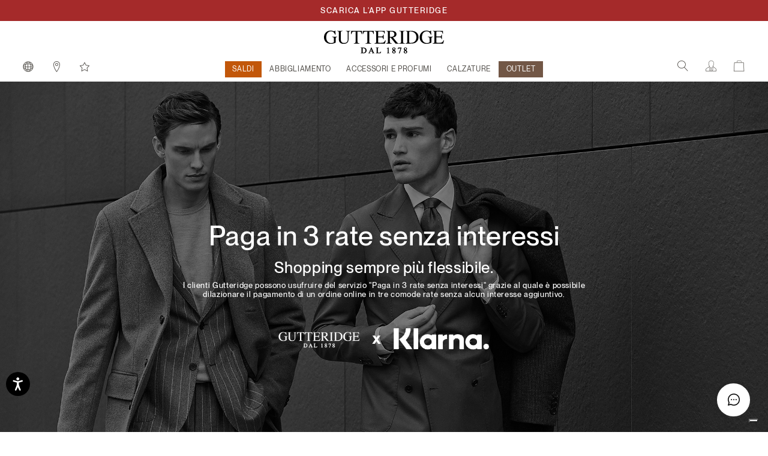

--- FILE ---
content_type: text/html;charset=UTF-8
request_url: https://www.gutteridge.com/it_IT/Klarna.html
body_size: 54063
content:
    
        
        
    

<!DOCTYPE html>
<html lang="it">
<head>
<!-- Store locator - API Key Google and markerclusterer script -->

<!--[if gt IE 9]><!-->
<script>//common/scripts.isml</script>
<script defer type="text/javascript" src="/on/demandware.static/Sites-Gutteridge-Site/-/it_IT/v1769404212273/js/main.js"></script>






<script>
if (typeof window.paypalConstants === 'undefined') {
    Object.defineProperty(window, 'paypalConstants', {
        value: Object.freeze(
            JSON.parse('\u007b\"ACCESS\u005fTOKEN\"\u003a\"access\u005ftoken\"\u002c\"PAYMENT\u005fAUTHORIZATION\u005fVOIDED\"\u003a\"PAYMENT\u002eAUTHORIZATION\u002eVOIDED\"\u002c\"PAYMENT\u005fCAPTURE\u005fREFUNDED\"\u003a\"PAYMENT\u002eCAPTURE\u002eREFUNDED\"\u002c\"PAYMENT\u005fCAPTURE\u005fCOMPLETED\"\u003a\"PAYMENT\u002eCAPTURE\u002eCOMPLETED\"\u002c\"VAULT\u005fPAYMENT\u005fTOKEN\u005fCREATED\"\u003a\"VAULT\u002ePAYMENT\u002dTOKEN\u002eCREATED\"\u002c\"VAULT\u005fPAYMENT\u005fTOKEN\u005fDELETED\"\u003a\"VAULT\u002ePAYMENT\u002dTOKEN\u002eDELETED\"\u002c\"CUSTOMER\u005fDISPUTE\u005fCREATED\"\u003a\"CUSTOMER\u002eDISPUTE\u002eCREATED\"\u002c\"CUSTOMER\u005fDISPUTE\u005fUPDATED\"\u003a\"CUSTOMER\u002eDISPUTE\u002eUPDATED\"\u002c\"CUSTOMER\u005fDISPUTE\u005fRESOLVED\"\u003a\"CUSTOMER\u002eDISPUTE\u002eRESOLVED\"\u002c\"INTENT\u005fCAPTURE\"\u003a\"CAPTURE\"\u002c\"INTENT\u005fAUTHORIZE\"\u003a\"AUTHORIZE\"\u002c\"STATUS\u005fSUCCESS\"\u003a\"SUCCESS\"\u002c\"PAYMENT\u005fSTATUS\u005fPARTIALLY\u005fREFUNDED\"\u003a\"PARTIALLY\u005fREFUNDED\"\u002c\"PAYPAL\u005fCARD\u005fERROR\u005fSTATUSES\"\u003a\u005b\"DENIED\"\u002c\"DECLINED\"\u005d\u002c\"METHOD\u005fPOST\"\u003a\"POST\"\u002c\"METHOD\u005fGET\"\u003a\"GET\"\u002c\"PAGE\u005fFLOW\u005fBILLING\"\u003a\"billing\"\u002c\"PAGE\u005fFLOW\u005fLOGIN\"\u003a\"login\"\u002c\"PAGE\u005fFLOW\u005fCART\"\u003a\"cart\"\u002c\"PAGE\u005fFLOW\u005fPDP\"\u003a\"pdp\"\u002c\"PAGE\u005fFLOW\u005fPVP\"\u003a\"pvp\"\u002c\"PAGE\u005fFLOW\u005fMINICART\"\u003a\"minicart\"\u002c\"PAGE\u005fFLOW\u005fCATEGORY\"\u003a\"category\"\u002c\"PAYPAL\u005fBUTTON\"\u003a\"paypalButton\"\u002c\"PAYPAL\u005fBUTTON\u005fMESSAGE\"\u003a\"paypalButtonMessage\"\u002c\"PAYMENT\u005fSTATUS\u005fREFUNDED\"\u003a\"REFUNDED\"\u002c\"CONNECT\u005fWITH\u005fPAYPAL\u005fCONSENT\u005fDENIED\"\u003a\"Consent\u0020denied\"\u002c\"ENDPOINT\u005fHOME\u005fSHOW\"\u003a\"Home\u002dShow\"\u002c\"ENDPOINT\u005fACCOUNT\u005fSHOW\"\u003a\"Account\u002dShow\"\u002c\"ENDPOINT\u005fCHECKOUT\u005fLOGIN\"\u003a\"Checkout\u002dLogin\"\u002c\"ENDPOINT\u005fAPMA\u005fSHOW\"\u003a\"AutomaticPaymentMethodAdding\u002dShow\"\u002c\"PAYMENT\u005fMETHOD\u005fID\u005fPAYPAL\"\u003a\"PayPal\"\u002c\"PAYMENT\u005fMETHOD\u005fID\u005fVENMO\"\u003a\"Venmo\"\u002c\"PAYMENT\u005fMETHOD\u005fID\u005fDebit\u005fCredit\u005fCard\"\u003a\"PayPal\u0020Debit\/Credit\u0020Card\"\u002c\"PAYMENT\u005fMETHOD\u005fID\u005fPAYPAL\u005fCREDIT\u005fCARD\"\u003a\"PAYPAL\u005fCREDIT\u005fCARD\"\u002c\"PAYMENT\u005fMETHOD\u005fID\u005fAPPLE\u005fPAY\"\u003a\"ApplePay\"\u002c\"AVAILABLE\u005fPM\u005fIDS\"\u003a\u005b\"ApplePay\"\u002c\"PAYPAL\u005fCREDIT\u005fCARD\"\u002c\"PayPal\"\u002c\"Venmo\"\u005d\u002c\"DIGITAL\u005fGOODS\u005fSUPPORTED\u005fPAYMENT\u005fMETHODS\u005fLIST\"\u003a\u005b\"PayPal\"\u002c\"Venmo\"\u002c\"PAYPAL\u005fCREDIT\u005fCARD\"\u002c\"mybank\"\u002c\"bancontact\"\u002c\"eps\"\u002c\"ideal\"\u002c\"p24\"\u005d\u002c\"ALLOWED\u005fPROCESSORS\u005fIDS\"\u003a\u005b\"PAYPAL\"\u002c\"PAYPAL\u005fLOCAL\"\u005d\u002c\"PAYPAL\u005fORDER\u005fINDICATOR\"\u003a\"express\"\u002c\"PP\u005fFUNDING\u005fSOURCE\u005fCARD\"\u003a\"card\"\u002c\"PP\u005fDEBIT\u005fCREDIT\u005fPAYMENT\u005fTYPE\"\u003a\"PayPal\u0020Debit\/Credit\u0020Card\"\u002c\"LOGIN\u005fPAYPAL\"\u003a\"login\u002dPayPal\"\u002c\"APMA\u005fSTAGE\u005fCOMPLETE\"\u003a\"complete\"\u002c\"APMA\u005fSTAGE\u005fADDRESS\"\u003a\"address\"\u002c\"APMA\u005fSTAGE\u005fACCOUNT\"\u003a\"account\"\u002c\"FLASH\u005fMESSAGE\u005fSUCCESS\"\u003a\"success\"\u002c\"FLASH\u005fMESSAGE\u005fINFO\"\u003a\"info\"\u002c\"FLASH\u005fMESSAGE\u005fDANGER\"\u003a\"danger\"\u002c\"FLASH\u005fMESSAGE\u005fWARNING\"\u003a\"warning\"\u002c\"FLASH\u005fMESSAGE\u005fERROR\u005fINTERNAL\u005fSERVER\"\u003a\"An\u0020internal\u0020server\u0020error\u0020has\u0020occurred\u002e\u0020\\r\\nRetry\u0020the\u0020request\u0020later\u002e\"\u002c\"POPUP\u005fCLOSE\u005fDETECT\u005fMESSAGE\"\u003a\"Detected\u0020popup\u0020close\"\u002c\"ZERO\u005fAMOUNT\u005fERROR\u005fMESSAGE\"\u003a\"Order\u0020total\u00200\u0020is\u0020not\u0020allowed\"\u002c\"PAYMENT\u005fNOT\u005fSAVED\u005fMESSAGE\"\u003a\"The\u0020payment\u0020method\u0020will\u0020not\u0020be\u0020saved\u0020to\u0020your\u0020wallet\"\u002c\"AUTHENTICATION\u005fPAYPAL\u005fPROVIDER\u005fID\"\u003a\"PayPal\"\u002c\"NO\u005fINSTRUCTION\"\u003a\"NO\u005fINSTRUCTION\"\u002c\"BILLING\u005fADDRESS\u005fID\"\u003a\"Billing\u0020address\"\u002c\"SHIPPING\u005fADDRESS\u005fID\"\u003a\"Shipping\u0020address\"\u002c\"CREDIT\u005fCARD\u005fTAB\"\u003a\"credit\u002dcard\"\u002c\"PAYPAL\u005fTAB\"\u003a\"payPal\"\u002c\"ACTIVE\u005fTAB\"\u003a\"active\u002dtab\"\u002c\"UNKNOWN\"\u003a\"Unknown\"\u002c\"SAVE\u005fLIMIT\u005fUNLIMITED\"\u003a\u002d1\u002c\"PAYPAL\u005fFILE\u005fNAME\u005fPREFIX\"\u003a\"PayPal\"\u002c\"PAYPAL\u005fCATEGORY\"\u003a\"PayPal\u005fGeneral\"\u002c\"SESSION\u005fPAYMENTS\u005fAVAILABILITY\u005fLOGGEDIN\"\u003a\"LoggedIn\"\u002c\"SESSION\u005fPAYMENTS\u005fAVAILABILITY\u005fALL\"\u003a\"All\"\u002c\"CREDIT\u005fCARD\u005fCOMPLEX\u005fBRAND\u005fCODE\"\u003a\u005b\"American\u0020Express\"\u002c\"UnionPay\"\u002c\"JCB\"\u002c\"Debit\u0020networks\"\u005d\u002c\"CREDIT\u005fCARD\u005fSAVE\u005fSTATUS\u005fVAULTED\"\u003a\"VAULTED\"\u002c\"PAYPAL\u005fORDER\u005fSTATUS\u005fCOMPLETED\"\u003a\"COMPLETED\"\u002c\"CC\u005fNUMBER\u005fLIMIT\u005fNUMBER\u005fSTART\"\u003a0\u002c\"CC\u005fNUMBER\u005fLIMIT\u005fNUMBER\u005fEND\"\u003a10\u002c\"CC\u005fSAVE\u005fLIMIT\u005fUNLIMITED\"\u003a\u002d1\u002c\"CC\u005f3DS\u005fAUTHENTICATION\u005fREASON\u005fSKIPPED\u005fBY\u005fBUYER\"\u003a\"SKIPPED\u005fBY\u005fBUYER\"\u002c\"CC\u005f3DS\u005fLIABILITY\u005fSHIFT\u005fSTATUS\u005fNO\"\u003a\"NO\"\u002c\"CC\u005f3DS\u005fLIABILITY\u005fSHIFT\u005fSTATUS\u005fUNKNOWN\"\u003a\"UNKNOWN\"\u002c\"CC\u005f3DS\u005fALLOWED\u005fENROLLMENT\u005fSTATUS\u005fYES\"\u003a\"Y\"\u002c\"DISABLED\"\u003a\"DISABLED\"\u002c\"SCA\u005fWHEN\u005fREQUIRED\"\u003a\"SCA\u005fWHEN\u005fREQUIRED\"\u002c\"SCA\u005fALWAYS\"\u003a\"SCA\u005fALWAYS\"\u002c\"PAYER\u005fACTION\u005fREQUIRED\"\u003a\"PAYER\u005fACTION\u005fREQUIRED\"\u002c\"APPLE\u005fPAY\u005fTOTAL\u005fTYPE\u005fFINAL\"\u003a\"final\"\u002c\"APPLE\u005fPAY\u005fTAB\u005fIMAGE\u005fALT\"\u003a\"Apple\u0020Pay\"\u002c\"INITIATOR\u005fCUSTOMER\"\u003a\"CUSTOMER\"\u002c\"PAYMENT\u005fTYPE\u005fONE\u005fTIME\"\u003a\"ONE\u005fTIME\"\u002c\"PAYMENT\u005fTYPE\u005fUNSCHEDULED\"\u003a\"UNSCHEDULED\"\u002c\"USAGE\u005fDERIVED\"\u003a\"DERIVED\"\u002c\"USAGE\u005fFIRST\"\u003a\"FIRST\"\u002c\"USAGE\u005fSUBSEQUENT\"\u003a\"SUBSEQUENT\"\u002c\"VAULT\u005fINDICATOR\u005fON\u005fSUCCESS\"\u003a\"ON\u005fSUCCESS\"\u002c\"SOFT\u005fDESCRIPTOR\"\u003a\"\"\u002c\"CREDIT\u005fCARD\u005fTYPE\u005fVISA\"\u003a\"visa\"\u002c\"SETUP\u005fTOKEN\u005fTYPE\"\u003a\"SETUP\u005fTOKEN\"\u002c\"BA\u005fTOKEN\u005fTYPE\"\u003a\"BILLING\u005fAGREEMENT\"\u002c\"ADDRESS\u005fFORM\u005fFIELD\u005fCOUNTRY\"\u003a\"country\"\u002c\"ADDRESS\u005fFORM\u005fFIELD\u005fSTATE\"\u003a\"stateCode\"\u002c\"ADDRESS\u005fFORM\u005fFIELD\u005fPOSTAL\u005fCODE\"\u003a\"postalCode\"\u002c\"PAYPAL\u005fSHIPPING\u005fADDRESS\u005fERROR\u005fCODE\"\u003a\"ADDRESS\u005fERROR\"\u002c\"PAYPAL\u005fSHIPPING\u005fCOUNTRY\u005fERROR\u005fCODE\"\u003a\"COUNTRY\u005fERROR\"\u002c\"PAYPAL\u005fSHIPPING\u005fSTATE\u005fERROR\u005fCODE\"\u003a\"STATE\u005fERROR\"\u002c\"PAYPAL\u005fSHIPPING\u005fZIP\u005fERROR\u005fCODE\"\u003a\"ZIP\u005fERROR\"\u002c\"VAULT\u005fMODE\u005fENABLED\"\u003a\"Enabled\"\u002c\"VAULT\u005fMODE\u005fPARTIALLY\u005fDISABLED\"\u003a\"Partially\u0020Disabled\"\u002c\"VAULT\u005fMODE\u005fDISABLED\"\u003a\"Disabled\"\u002c\"PAY\u005fLATER\u005fMESSAGING\u005fBANNER\"\u003a\"payLaterMessagingBanner\"\u002c\"PAYPAL\u005fBUTTON\u005fLOCATION\"\u003a\"paypal\"\u002c\"APPLE\u005fPAY\u005fBUTTON\u005fLOCATION\"\u003a\"applePay\"\u002c\"BILLING\u005fADDRESS\u005fSElECTOR\u005fOPTION\u005fEXISTING\u005fSHIPMENTS\"\u003a\"\u002d\u0020Existing\u0020Shipments\u0020\u002d\"\u002c\"BILLING\u005fADDRESS\u005fSElECTOR\u005fOPTION\u005fNEW\"\u003a\"new\"\u007d')
        ),
        writable: false
    })
}
</script>

<script>
if (typeof window.paypalUrls === 'undefined') {
    Object.defineProperty(window, 'paypalUrls', {
        value: Object.freeze(
            JSON.parse('\u007b\"getPurchaseUnit\"\u003a\"https\u003a\/\/www\u002egutteridge\u002ecom\/on\/demandware\u002estore\/Sites\u002dGutteridge\u002dSite\/it\u005fIT\/Paypal\u002dGetPurchaseUnit\"\u002c\"getCartPurchaseUnit\"\u003a\"https\u003a\/\/www\u002egutteridge\u002ecom\/on\/demandware\u002estore\/Sites\u002dGutteridge\u002dSite\/it\u005fIT\/Paypal\u002dGetPurchaseUnit\u003fisCartFlow\u003dtrue\"\u002c\"returnFromCart\"\u003a\"https\u003a\/\/www\u002egutteridge\u002ecom\/on\/demandware\u002estore\/Sites\u002dGutteridge\u002dSite\/it\u005fIT\/Paypal\u002dReturnFromCart\"\u002c\"cartPage\"\u003a\"https\u003a\/\/www\u002egutteridge\u002ecom\/it\u005fIT\/cart\"\u002c\"placeOrderStage\"\u003a\"https\u003a\/\/www\u002egutteridge\u002ecom\/it\u005fIT\/checkout\u002dbegin\u003fstage\u003dplaceOrder\"\u002c\"deletePaypalAccount\"\u003a\"\/on\/demandware\u002estore\/Sites\u002dGutteridge\u002dSite\/it\u005fIT\/Paypal\u002dDeletePaypalAccount\"\u002c\"paymentStage\"\u003a\"https\u003a\/\/www\u002egutteridge\u002ecom\/it\u005fIT\/checkout\u002dbegin\u003fstage\u003dpayment\"\u002c\"finishLpmOrder\"\u003a\"\/on\/demandware\u002estore\/Sites\u002dGutteridge\u002dSite\/it\u005fIT\/Paypal\u002dFinishLpmOrder\"\u002c\"savePaypalDefaultAddress\"\u003a\"\/on\/demandware\u002estore\/Sites\u002dGutteridge\u002dSite\/it\u005fIT\/AutomaticPaymentMethodAdding\u002dSavePaypalDefaultAddress\"\u002c\"getPaypalOrderId\"\u003a\"https\u003a\/\/www\u002egutteridge\u002ecom\/on\/demandware\u002estore\/Sites\u002dGutteridge\u002dSite\/it\u005fIT\/Paypal\u002dGetPaypalOrderId\"\u002c\"finishLpm\"\u003a\"\/on\/demandware\u002estore\/Sites\u002dGutteridge\u002dSite\/it\u005fIT\/Paypal\u002dFinishLPM\"\u002c\"cwppUrl\"\u003a\"https\u003a\/\/www\u002egutteridge\u002ecom\/on\/demandware\u002estore\/Sites\u002dGutteridge\u002dSite\/it\u005fIT\/CWPP\u002dConnect\"\u002c\"removeAllProductsFromCart\"\u003a\"https\u003a\/\/www\u002egutteridge\u002ecom\/on\/demandware\u002estore\/Sites\u002dGutteridge\u002dSite\/it\u005fIT\/Cart\u002dRemoveAllProductsFromCart\"\u002c\"unlinkCwppUrl\"\u003a\"https\u003a\/\/www\u002egutteridge\u002ecom\/on\/demandware\u002estore\/Sites\u002dGutteridge\u002dSite\/it\u005fIT\/CWPP\u002dUnlink\"\u002c\"deleteCreditCardUrl\"\u003a\"\/on\/demandware\u002estore\/Sites\u002dGutteridge\u002dSite\/it\u005fIT\/CreditCard\u002dDelete\"\u002c\"renderAccountsUrl\"\u003a\"https\u003a\/\/www\u002egutteridge\u002ecom\/on\/demandware\u002estore\/Sites\u002dGutteridge\u002dSite\/it\u005fIT\/CreditCard\u002dRenderAccountsList\"\u002c\"renderPayPalAccountsUrl\"\u003a\"https\u003a\/\/www\u002egutteridge\u002ecom\/on\/demandware\u002estore\/Sites\u002dGutteridge\u002dSite\/it\u005fIT\/Paypal\u002dRenderAccountsList\"\u002c\"myAccountUrl\"\u003a\"https\u003a\/\/www\u002egutteridge\u002ecom\/on\/demandware\u002estore\/Sites\u002dGutteridge\u002dSite\/it\u005fIT\/Account\u002dShow\u003fregistration\u003dfalse\"\u002c\"validatePayPalShippingAddress\"\u003a\"https\u003a\/\/www\u002egutteridge\u002ecom\/on\/demandware\u002estore\/Sites\u002dGutteridge\u002dSite\/it\u005fIT\/Paypal\u002dValidatePayPalShippingAddress\"\u002c\"updateShipment\"\u003a\"https\u003a\/\/www\u002egutteridge\u002ecom\/on\/demandware\u002estore\/Sites\u002dGutteridge\u002dSite\/it\u005fIT\/Paypal\u002dUpdateShipment\"\u002c\"chooseShippingUrl\"\u003a\"\/it\u005fIT\/checkout\u002dbegin\u003fstage\u003dshipping\"\u002c\"makeCreditCardDefaultUrl\"\u003a\"https\u003a\/\/www\u002egutteridge\u002ecom\/on\/demandware\u002estore\/Sites\u002dGutteridge\u002dSite\/it\u005fIT\/CreditCard\u002dMakeDefault\"\u002c\"createApplePayOrder\"\u003a\"https\u003a\/\/www\u002egutteridge\u002ecom\/on\/demandware\u002estore\/Sites\u002dGutteridge\u002dSite\/it\u005fIT\/ApplePay\u002dCreateOrder\"\u002c\"getBasketData\"\u003a\"https\u003a\/\/www\u002egutteridge\u002ecom\/on\/demandware\u002estore\/Sites\u002dGutteridge\u002dSite\/it\u005fIT\/Paypal\u002dGetBasketData\"\u002c\"getOrderBillingAddress\"\u003a\"https\u003a\/\/www\u002egutteridge\u002ecom\/on\/demandware\u002estore\/Sites\u002dGutteridge\u002dSite\/it\u005fIT\/Paypal\u002dOrderBillingAddress\"\u002c\"createSetupToken\"\u003a\"https\u003a\/\/www\u002egutteridge\u002ecom\/on\/demandware\u002estore\/Sites\u002dGutteridge\u002dSite\/it\u005fIT\/CreditCard\u002dCreateSetupToken\"\u002c\"createSetupTokenForPaypal\"\u003a\"https\u003a\/\/www\u002egutteridge\u002ecom\/on\/demandware\u002estore\/Sites\u002dGutteridge\u002dSite\/it\u005fIT\/Paypal\u002dCreateSetupTokenForPaypal\"\u002c\"accountAddPaypalHandler\"\u003a\"https\u003a\/\/www\u002egutteridge\u002ecom\/on\/demandware\u002estore\/Sites\u002dGutteridge\u002dSite\/it\u005fIT\/Paypal\u002dAccountAddPaypalHandler\"\u007d')
        ),
        writable: false
    })
}
</script>

<script>
if (typeof window.paypalSDK === 'undefined') {
    Object.defineProperty(window, 'paypalSDK', {
        value: Object.freeze(
            JSON.parse('\u007b\"accountSDKUrl\"\u003a\"https\u003a\/\/www\u002epaypal\u002ecom\/sdk\/js\u003fclient\u002did\u003dAVrpYa9\u005fi\u005f39wKWQxVgHsBmMw0nWYu8b5bn4f5OjVH4YPzAIs7Q9TiBY9MvaTUPh5AlogGMyjYtUsxSy\u0026commit\u003dfalse\u0026disable\u002dfunding\u003dcard\u002ccredit\"\u002c\"billingSdkUrl\"\u003a\"https\u003a\/\/www\u002epaypal\u002ecom\/sdk\/js\u003fclient\u002did\u003dAVrpYa9\u005fi\u005f39wKWQxVgHsBmMw0nWYu8b5bn4f5OjVH4YPzAIs7Q9TiBY9MvaTUPh5AlogGMyjYtUsxSy\u0026components\u003dapplepay\u002cbuttons\u002cmarks\u002cpayment\u002dfields\u002cfunding\u002deligibility\u0026commit\u003dfalse\u0026intent\u003dauthorize\u0026currency\u003dEUR\u0026enable\u002dfunding\u003dcard\u0026disable\u002dfunding\u003dsepa\u002cbancontact\u002ceps\u002cideal\u002cmybank\u002cp24\u002cblik\u002cpaylater\u002cvenmo\u002cvenmo\u002cpaylater\u002ccard\"\u002c\"cartSdkUrl\"\u003a\"https\u003a\/\/www\u002epaypal\u002ecom\/sdk\/js\u003fclient\u002did\u003dAVrpYa9\u005fi\u005f39wKWQxVgHsBmMw0nWYu8b5bn4f5OjVH4YPzAIs7Q9TiBY9MvaTUPh5AlogGMyjYtUsxSy\u0026commit\u003dfalse\u0026components\u003dapplepay\u002cbuttons\u002cmessages\u002cfunding\u002deligibility\u0026intent\u003dauthorize\u0026currency\u003dEUR\u0026enable\u002dfunding\u003dcard\u0026disable\u002dfunding\u003dsepa\u002cbancontact\u002ceps\u002cideal\u002cmybank\u002cp24\u002cblik\u002cpaylater\u002cvenmo\u002cvenmo\u002cpaylater\u002ccard\u002cvenmo\u002cpaylater\u002ccard\"\u002c\"applePaySDK\"\u003a\"https\u003a\/\/applepay\u002ecdn\u002dapple\u002ecom\/jsapi\/v1\/apple\u002dpay\u002dsdk\u002ejs\"\u007d')
        ),
        writable: false
    })
}
</script>

<script>
if (typeof window.paypalPreferences === 'undefined') {
    Object.defineProperty(window, 'paypalPreferences', {
        value: Object.freeze(
            JSON.parse('\u007b\"partnerAttributionId\"\u003a\"SFCC\u005fEC\u005fB2C\u005f24\u005f2\u005f0\"\u002c\"isDigitalGoodsFlowEnabled\"\u003afalse\u002c\"isCWPPEnabled\"\u003afalse\u002c\"merchantName\"\u003a\"Gutteridge\"\u007d')
        ),
        writable: false
    })
}
</script>


<script defer type="text/javascript" src="/on/demandware.static/Sites-Gutteridge-Site/-/it_IT/v1769404212273/js/googlePay.js"></script>
<script
    src="https://pay.google.com/gp/p/js/pay.js"></script>
  
<script>
    var googlepayvariables = {
        environment: "PRODUCTION"
    }	
    window.googlepayval = googlepayvariables;
</script>

<!--KLARNA PAYMENTS><!-->




    <script async src="https://eu-library.klarnaservices.com/lib.js" data-client-id="01c13db4-cd10-5f5b-a58d-5db982677d11"></script>


<!--<![endif]-->



<meta charset=UTF-8>

<meta http-equiv="x-ua-compatible" content="ie=edge">

<meta name="viewport" content="width=device-width, initial-scale=1.0, maximum-scale=1.0, user-scalable=0">



    <title>Klarna - Paga in 3 Rate | Gutteridge 1878  | Vestiti Uomo Online</title>

    
        <meta name="description" content="Scopri la nostra collaborazione con Klarna e compra i tuoi abiti preferiti in 3 comode rate. Vista il sito per maggiori informazioni!"/>
    


<meta name="keywords" content="Gutteridge"/>




    
        
        
    






    
        <link rel="canonical" href="https://www.gutteridge.com/it_IT/Klarna.html"/>
    


    
        


    
        <link rel="alternate" hreflang="it-IT" href="https://www.gutteridge.com/it_IT/Klarna.html" />
    

    
        <link rel="alternate" hreflang="en-GB" href="https://www.gutteridge.com/en_GB/Klarna.html" />
    

    
        <link rel="alternate" hreflang="en-US" href="https://www.gutteridge.com/en_US/Klarna.html" />
    

    
        <link rel="alternate" hreflang="en-TR" href="https://www.gutteridge.com/en_TR/Klarna.html" />
    

    
        <link rel="alternate" hreflang="fr-MA" href="https://www.gutteridge.com/fr_MA/Klarna.html" />
    

    
        <link rel="alternate" hreflang="en-BH" href="https://www.gutteridge.com/en_BH/Klarna.html" />
    

    
        <link rel="alternate" hreflang="en-JP" href="https://www.gutteridge.com/en_JP/Klarna.html" />
    

    
        <link rel="alternate" hreflang="en-JO" href="https://www.gutteridge.com/en_JO/Klarna.html" />
    

    
        <link rel="alternate" hreflang="en-HK" href="https://www.gutteridge.com/en_HK/Klarna.html" />
    

    
        <link rel="alternate" hreflang="en-KR" href="https://www.gutteridge.com/en_KR/Klarna.html" />
    

    
        <link rel="alternate" hreflang="en-AM" href="https://www.gutteridge.com/en_AM/Klarna.html" />
    

    
        <link rel="alternate" hreflang="en-KW" href="https://www.gutteridge.com/en_KW/Klarna.html" />
    

    
        <link rel="alternate" hreflang="en-MX" href="https://www.gutteridge.com/en_MX/Klarna.html" />
    

    
        <link rel="alternate" hreflang="en-KZ" href="https://www.gutteridge.com/en_KZ/Klarna.html" />
    

    
        <link rel="alternate" hreflang="en-CA" href="https://www.gutteridge.com/en_CA/Klarna.html" />
    

    
        <link rel="alternate" hreflang="en-ID" href="https://www.gutteridge.com/en_ID/Klarna.html" />
    

    
        <link rel="alternate" hreflang="en-AE" href="https://www.gutteridge.com/en_AE/Klarna.html" />
    

    
        <link rel="alternate" hreflang="en-IL" href="https://www.gutteridge.com/en_IL/Klarna.html" />
    

    
        <link rel="alternate" hreflang="es-AR" href="https://www.gutteridge.com/es_AR/Klarna.html" />
    

    
        <link rel="alternate" hreflang="en-SA" href="https://www.gutteridge.com/en_SA/Klarna.html" />
    

    
        <link rel="alternate" hreflang="es-GT" href="https://www.gutteridge.com/es_GT/Klarna.html" />
    

    
        <link rel="alternate" hreflang="es-CR" href="https://www.gutteridge.com/es_CR/Klarna.html" />
    

    
        <link rel="alternate" hreflang="es-VE" href="https://www.gutteridge.com/es_VE/Klarna.html" />
    

    
        <link rel="alternate" hreflang="en-QA" href="https://www.gutteridge.com/en_QA/Klarna.html" />
    

    
        <link rel="alternate" hreflang="es-ES" href="https://www.gutteridge.com/es_ES/Klarna.html" />
    

    
        <link rel="alternate" hreflang="fr-FR" href="https://www.gutteridge.com/fr_FR/Klarna.html" />
    

    

    
        <link rel="alternate" hreflang="en-CZ" href="https://www.gutteridge.com/en_CZ/Klarna.html" />
    

    
        <link rel="alternate" hreflang="de-DE" href="https://www.gutteridge.com/de_DE/Klarna.html" />
    

    
        <link rel="alternate" hreflang="en-NL" href="https://www.gutteridge.com/en_NL/Klarna.html" />
    

    
        <link rel="alternate" hreflang="en-RO" href="https://www.gutteridge.com/en_RO/Klarna.html" />
    

    
        <link rel="alternate" hreflang="en-PL" href="https://www.gutteridge.com/en_PL/Klarna.html" />
    

    
        <link rel="alternate" hreflang="en-NO" href="https://www.gutteridge.com/en_NO/Klarna.html" />
    

    
        <link rel="alternate" hreflang="en-BG" href="https://www.gutteridge.com/en_BG/Klarna.html" />
    

    
        <link rel="alternate" hreflang="en-PT" href="https://www.gutteridge.com/en_PT/Klarna.html" />
    

    
        <link rel="alternate" hreflang="en-FI" href="https://www.gutteridge.com/en_FI/Klarna.html" />
    

    
        <link rel="alternate" hreflang="fr-MC" href="https://www.gutteridge.com/fr_MC/Klarna.html" />
    

    
        <link rel="alternate" hreflang="en-MT" href="https://www.gutteridge.com/en_MT/Klarna.html" />
    

    
        <link rel="alternate" hreflang="en-AL" href="https://www.gutteridge.com/en_AL/Klarna.html" />
    

    
        <link rel="alternate" hreflang="en-GR" href="https://www.gutteridge.com/en_GR/Klarna.html" />
    

    
        <link rel="alternate" hreflang="en-CY" href="https://www.gutteridge.com/en_CY/Klarna.html" />
    

    
        <link rel="alternate" hreflang="en-SK" href="https://www.gutteridge.com/en_SK/Klarna.html" />
    

    
        <link rel="alternate" hreflang="en-IE" href="https://www.gutteridge.com/en_IE/Klarna.html" />
    

    
        <link rel="alternate" hreflang="de-CH" href="https://www.gutteridge.com/de_CH/Klarna.html" />
    

    
        <link rel="alternate" hreflang="en-EE" href="https://www.gutteridge.com/en_EE/Klarna.html" />
    

    
        <link rel="alternate" hreflang="en-CH" href="https://www.gutteridge.com/en_CH/Klarna.html" />
    

    
        <link rel="alternate" hreflang="en-HR" href="https://www.gutteridge.com/en_HR/Klarna.html" />
    

    
        <link rel="alternate" hreflang="en-LV" href="https://www.gutteridge.com/en_LV/Klarna.html" />
    

    
        <link rel="alternate" hreflang="en-LU" href="https://www.gutteridge.com/en_LU/Klarna.html" />
    

    
        <link rel="alternate" hreflang="en-LT" href="https://www.gutteridge.com/en_LT/Klarna.html" />
    

    
        <link rel="alternate" hreflang="en-DK" href="https://www.gutteridge.com/en_DK/Klarna.html" />
    

    
        <link rel="alternate" hreflang="en-HU" href="https://www.gutteridge.com/en_HU/Klarna.html" />
    

    
        <link rel="alternate" hreflang="de-AT" href="https://www.gutteridge.com/de_AT/Klarna.html" />
    

    
        <link rel="alternate" hreflang="en-SE" href="https://www.gutteridge.com/en_SE/Klarna.html" />
    

    
        <link rel="alternate" hreflang="fr-BE" href="https://www.gutteridge.com/fr_BE/Klarna.html" />
    

    
        <link rel="alternate" hreflang="en-SI" href="https://www.gutteridge.com/en_SI/Klarna.html" />
    

    

    


    <link rel="shortcut icon" type="image/x-icon" href="/on/demandware.static/Sites-Gutteridge-Site/-/default/dwb9e642bb/images/favicons/favicon.ico" />
    <link rel="icon" type="image/png" href="/on/demandware.static/Sites-Gutteridge-Site/-/default/dw2cdd0550/images/favicons/favicon-96x96.png" sizes="96x96" />
    <link rel="icon" type="image/png" href="/on/demandware.static/Sites-Gutteridge-Site/-/default/dw6e86d6e3/images/favicons/favicon-32x32.png" sizes="32x32" />
    <link rel="icon" type="image/png" href="/on/demandware.static/Sites-Gutteridge-Site/-/default/dwfee05134/images/favicons/favicon-16x16.png" sizes="16x16" />
    <link rel="icon" type="image/png" sizes="192x192" href="/on/demandware.static/Sites-Gutteridge-Site/-/default/dwba325b07/images/favicons/android-icon-192x192.png">
    <link rel="apple-touch-icon" sizes="57x57" href="/on/demandware.static/Sites-Gutteridge-Site/-/default/dw7b22d99f/images/favicons/apple-icon-57x57.png">
    <link rel="apple-touch-icon" sizes="60x60" href="/on/demandware.static/Sites-Gutteridge-Site/-/default/dw0bfef771/images/favicons/apple-icon-60x60.png">
    <link rel="apple-touch-icon" sizes="72x72" href="/on/demandware.static/Sites-Gutteridge-Site/-/default/dw5eed2bf2/images/favicons/apple-icon-72x72.png">
    <link rel="apple-touch-icon" sizes="76x76" href="/on/demandware.static/Sites-Gutteridge-Site/-/default/dw847aa4fe/images/favicons/apple-icon-76x76.png">
    <link rel="apple-touch-icon" sizes="114x114" href="/on/demandware.static/Sites-Gutteridge-Site/-/default/dw7aaf2b7f/images/favicons/apple-icon-114x114.png">
    <link rel="apple-touch-icon" sizes="120x120" href="/on/demandware.static/Sites-Gutteridge-Site/-/default/dwf4e94ec4/images/favicons/apple-icon-120x120.png">
    <link rel="apple-touch-icon" sizes="144x144" href="/on/demandware.static/Sites-Gutteridge-Site/-/default/dw541cf69b/images/favicons/apple-icon-144x144.png">
    <link rel="apple-touch-icon" sizes="152x152" href="/on/demandware.static/Sites-Gutteridge-Site/-/default/dw9bcad5c1/images/favicons/apple-icon-152x152.png">
    <link rel="apple-touch-icon" sizes="180x180" href="/on/demandware.static/Sites-Gutteridge-Site/-/default/dw7a7945fb/images/favicons/apple-icon-180x180.png">

    <link rel="manifest" href="/on/demandware.static/Sites-Gutteridge-Site/-/default/dw5e8ea411/images/favicons/manifest.json">



    <link rel="stylesheet" href="/on/demandware.static/Sites-Gutteridge-Site/-/it_IT/v1769404212273/css/global.css" />





    <meta name="google-site-verification" content="XqJKSCPYReEKFHC9Mpfl9TCX71aMnESJtkJRehlTQi0" />



    <meta name="facebook-site-verification" content="tcai6cp83gzeljbi4yrao3ws5bze2u" />


<!-- Pinterest verification -->

    <meta name="p:domain_verify" content="2a845fa667b071c4c4991abe41f1909d"/>



<!-- Marketing Cloud Analytics -->
<script type="text/javascript" src="//536003562.collect.igodigital.com/collect.js"></script>
<!-- End Marketing Cloud Analytics -->




<script>
    // Create js object with custom colors
    var siteConfigColors = {
        colorAddToCart: '#00112B',
        colorMinicartQty: '',
        colorDiscountPrice: '#a30000',
        colorChatIcon: '',
        colorStepOrderCompleted: ''
    }
</script>



<script>
    var enableInfiniteScroll = true;
    var enableSearchSessionStorage = true;
    var listingPageDefaultGrid = 'large';
</script>


<script>
    dataLayer = [];
</script>



    <script src="https://cdn.onesignal.com/sdks/web/v16/OneSignalSDK.sw.js"></script>








    




<script>
    var customIdentifier = '';
</script>






<style data-shopify="">

    @font-face {
        font-family: 'Neue Montreal';
        src: url('/on/demandware.static/Sites-Gutteridge-Site/-/default/dw59d5d528/fonts/PPNeueMontreal-Regular.woff2') format('woff2'),
             url('/on/demandware.static/Sites-Gutteridge-Site/-/default/dw6460b19d/fonts/PPNeueMontreal-Regular.woff') format('woff'),
             url('/on/demandware.static/Sites-Gutteridge-Site/-/default/dw597dd18f/fonts/PPNeueMontreal-Regular.ttf') format('truetype'),
             url('/on/demandware.static/Sites-Gutteridge-Site/-/default/dwc34ba5b0/fonts/PPNeueMontreal-Regular.otf') format('opentype');
        font-weight: 400;
        font-display: swap;
        font-style: normal;
    }

    @font-face {
        font-family: 'Neue Montreal';
        src: url('/on/demandware.static/Sites-Gutteridge-Site/-/default/dw5ff0f36a/fonts/PPNeueMontreal-Medium.woff2') format('woff2'),
             url('/on/demandware.static/Sites-Gutteridge-Site/-/default/dw5d49520a/fonts/PPNeueMontreal-Medium.woff') format('woff'),
             url('/on/demandware.static/Sites-Gutteridge-Site/-/default/dw18ea0b6f/fonts/PPNeueMontreal-Medium.ttf') format('truetype'),
             url('/on/demandware.static/Sites-Gutteridge-Site/-/default/dw2c602e99/fonts/PPNeueMontreal-Medium.otf') format('opentype');
        font-weight: 500;
        font-display: swap;
        font-style: normal;
    }
</style>





    <script>(function(w,d,s,l,i){w[l]=w[l]||[];w[l].push({'gtm.start':
    new Date().getTime(),event:'gtm.js'});var f=d.getElementsByTagName(s)[0],
    j=d.createElement(s),dl=l!='dataLayer'?'&l='+l:'';j.async=true;j.src=
    'https://www.googletagmanager.com/gtm.js?id='+i+dl;f.parentNode.insertBefore(j,f);
    })(window,document,'script','dataLayer', 'GTM-PK3CQ77');
    </script>

<script type="text/javascript">//<!--
/* <![CDATA[ (head-active_data.js) */
var dw = (window.dw || {});
dw.ac = {
    _analytics: null,
    _events: [],
    _category: "",
    _searchData: "",
    _anact: "",
    _anact_nohit_tag: "",
    _analytics_enabled: "true",
    _timeZone: "Europe/Rome",
    _capture: function(configs) {
        if (Object.prototype.toString.call(configs) === "[object Array]") {
            configs.forEach(captureObject);
            return;
        }
        dw.ac._events.push(configs);
    },
	capture: function() { 
		dw.ac._capture(arguments);
		// send to CQ as well:
		if (window.CQuotient) {
			window.CQuotient.trackEventsFromAC(arguments);
		}
	},
    EV_PRD_SEARCHHIT: "searchhit",
    EV_PRD_DETAIL: "detail",
    EV_PRD_RECOMMENDATION: "recommendation",
    EV_PRD_SETPRODUCT: "setproduct",
    applyContext: function(context) {
        if (typeof context === "object" && context.hasOwnProperty("category")) {
        	dw.ac._category = context.category;
        }
        if (typeof context === "object" && context.hasOwnProperty("searchData")) {
        	dw.ac._searchData = context.searchData;
        }
    },
    setDWAnalytics: function(analytics) {
        dw.ac._analytics = analytics;
    },
    eventsIsEmpty: function() {
        return 0 == dw.ac._events.length;
    }
};
/* ]]> */
// -->
</script>
<script type="text/javascript">//<!--
/* <![CDATA[ (head-cquotient.js) */
var CQuotient = window.CQuotient = {};
CQuotient.clientId = 'bdjz-Gutteridge';
CQuotient.realm = 'BDJZ';
CQuotient.siteId = 'Gutteridge';
CQuotient.instanceType = 'prd';
CQuotient.locale = 'it_IT';
CQuotient.fbPixelId = '__UNKNOWN__';
CQuotient.activities = [];
CQuotient.cqcid='';
CQuotient.cquid='';
CQuotient.cqeid='';
CQuotient.cqlid='';
CQuotient.apiHost='api.cquotient.com';
/* Turn this on to test against Staging Einstein */
/* CQuotient.useTest= true; */
CQuotient.useTest = ('true' === 'false');
CQuotient.initFromCookies = function () {
	var ca = document.cookie.split(';');
	for(var i=0;i < ca.length;i++) {
	  var c = ca[i];
	  while (c.charAt(0)==' ') c = c.substring(1,c.length);
	  if (c.indexOf('cqcid=') == 0) {
		CQuotient.cqcid=c.substring('cqcid='.length,c.length);
	  } else if (c.indexOf('cquid=') == 0) {
		  var value = c.substring('cquid='.length,c.length);
		  if (value) {
		  	var split_value = value.split("|", 3);
		  	if (split_value.length > 0) {
			  CQuotient.cquid=split_value[0];
		  	}
		  	if (split_value.length > 1) {
			  CQuotient.cqeid=split_value[1];
		  	}
		  	if (split_value.length > 2) {
			  CQuotient.cqlid=split_value[2];
		  	}
		  }
	  }
	}
}
CQuotient.getCQCookieId = function () {
	if(window.CQuotient.cqcid == '')
		window.CQuotient.initFromCookies();
	return window.CQuotient.cqcid;
};
CQuotient.getCQUserId = function () {
	if(window.CQuotient.cquid == '')
		window.CQuotient.initFromCookies();
	return window.CQuotient.cquid;
};
CQuotient.getCQHashedEmail = function () {
	if(window.CQuotient.cqeid == '')
		window.CQuotient.initFromCookies();
	return window.CQuotient.cqeid;
};
CQuotient.getCQHashedLogin = function () {
	if(window.CQuotient.cqlid == '')
		window.CQuotient.initFromCookies();
	return window.CQuotient.cqlid;
};
CQuotient.trackEventsFromAC = function (/* Object or Array */ events) {
try {
	if (Object.prototype.toString.call(events) === "[object Array]") {
		events.forEach(_trackASingleCQEvent);
	} else {
		CQuotient._trackASingleCQEvent(events);
	}
} catch(err) {}
};
CQuotient._trackASingleCQEvent = function ( /* Object */ event) {
	if (event && event.id) {
		if (event.type === dw.ac.EV_PRD_DETAIL) {
			CQuotient.trackViewProduct( {id:'', alt_id: event.id, type: 'raw_sku'} );
		} // not handling the other dw.ac.* events currently
	}
};
CQuotient.trackViewProduct = function(/* Object */ cqParamData){
	var cq_params = {};
	cq_params.cookieId = CQuotient.getCQCookieId();
	cq_params.userId = CQuotient.getCQUserId();
	cq_params.emailId = CQuotient.getCQHashedEmail();
	cq_params.loginId = CQuotient.getCQHashedLogin();
	cq_params.product = cqParamData.product;
	cq_params.realm = cqParamData.realm;
	cq_params.siteId = cqParamData.siteId;
	cq_params.instanceType = cqParamData.instanceType;
	cq_params.locale = CQuotient.locale;
	
	if(CQuotient.sendActivity) {
		CQuotient.sendActivity(CQuotient.clientId, 'viewProduct', cq_params);
	} else {
		CQuotient.activities.push({activityType: 'viewProduct', parameters: cq_params});
	}
};
/* ]]> */
// -->
</script>
<!-- Demandware Apple Pay -->

<style type="text/css">ISAPPLEPAY{display:inline}.dw-apple-pay-button,.dw-apple-pay-button:hover,.dw-apple-pay-button:active{background-color:black;background-image:-webkit-named-image(apple-pay-logo-white);background-position:50% 50%;background-repeat:no-repeat;background-size:75% 60%;border-radius:5px;border:1px solid black;box-sizing:border-box;margin:5px auto;min-height:30px;min-width:100px;padding:0}
.dw-apple-pay-button:after{content:'Apple Pay';visibility:hidden}.dw-apple-pay-button.dw-apple-pay-logo-white{background-color:white;border-color:white;background-image:-webkit-named-image(apple-pay-logo-black);color:black}.dw-apple-pay-button.dw-apple-pay-logo-white.dw-apple-pay-border{border-color:black}</style>

</head>
<body>

<script>
var footerNewsletterPopupEnabled = false;
</script>


    <script defer type="text/javascript" src="/on/demandware.static/Sites-Gutteridge-Site/-/it_IT/v1769404212273/js/awin.js"></script>
    <span id="awin-cookies-tracking" style="display:none;" 
            data-awin-awc=""
            data-awin-sn=""
            data-awin-cookies-url="/on/demandware.store/Sites-Gutteridge-Site/it_IT/AwinServerToServer-setAwc"
            data-awin-one-trust-group="null"
            data-awin-usercentrics-service="null"
            data-awin-iubenda-testmode=""
            >
    </span>
    
        
        
    

    <span id="awin-tracking" style="display:none;" data-awin-consent-tracking="Iubenda" data-order-line-items="[]"></span>

    

    
    

    
    <span class="d-none">
        
    </span>
    <script>
        var awinScript = `https://www.dwin1.com/`;
        var advertiserId = `28597`;
        var awinActionEndPoint = `Page-Show`;
        var awinFallBackConversionUrl = `https://www.awin1.com/`;

        if (awinActionEndPoint == 'Order-Confirm') {
            // De-duplication - Confirmation Page Tracking - JavaScript
            var sCookieName = "source"; // Name of the cookie to use for last click referrer de-duplication
            var _getCookie = function (sCookieName) {
                sCookieName += "=";
                var aCookies = document.cookie.split(";");
                for (var i = 0; i < aCookies.length; i++) {
                    while (aCookies[i].charAt(0) == " ") aCookies[i] = aCookies[i].substring(1);
                    if (aCookies[i].indexOf(sCookieName) != -1) {
                        return aCookies[i].substring(sCookieName.length, aCookies[i].length);
                    }
                }
            };

            var sChannel = `aw` 
            
            if (_getCookie(sCookieName)) {
                 sChannel = _getCookie(sCookieName);
            }

            var currencyCode = `EUR`;
            var currencySymble = `&euro;`;

            var awinTestMode = `0`;
            var awinPriceTotalAmount = `null`;
            var awinPriceTotal = awinPriceTotalAmount
            var voucherCode = ``;
            var channel = sChannel;
            var orderNumber = `null`;
            var awinCustomerStatus = `null`;

            /*** Do not change ***/
            var AWIN = AWIN || {};
            AWIN.Tracking = AWIN.Tracking || {};
            AWIN.Tracking.Sale = {};
            /*** Set your transaction parameters ***/
            AWIN.Tracking.Sale.amount = awinPriceTotal;
            AWIN.Tracking.Sale.channel = channel;
            AWIN.Tracking.Sale.orderRef = orderNumber;
            AWIN.Tracking.Sale.parts = "DEFAULT:" + awinPriceTotal;
            AWIN.Tracking.Sale.voucher = encodeURI(voucherCode);
            AWIN.Tracking.Sale.currency = currencyCode;
            AWIN.Tracking.Sale.test = awinTestMode;
            AWIN.Tracking.Sale.customerAcquisition = awinCustomerStatus;
            AWIN.Tracking.Sale.custom = ["sfccCartridge_7.0.0"];

            // Product Level Tracking
            var awinOrderLineItems = document.getElementById('awin-tracking');
            var awinOrderLineItemsJson = awinOrderLineItems.getAttribute('data-order-line-items');
            var awinOrderLineItemsParse = JSON.parse(awinOrderLineItemsJson);
            var awinProductLineItemResult = '';

            if (awinOrderLineItemsParse.length) {
                awinOrderLineItemsParse.forEach(function(item, index) {
                    // Print each item
                    var awinItemPrice =item.rawPrice
                    var awinRow = 'AW:P|'+ advertiserId +'|'+ orderNumber +'|' + item.id + '|' + item.productName + '|' + awinItemPrice + '|'+ item.quantity+ '|' + item.id + '|DEFAULT' + (item.categoryPath ? '|' + item.categoryPath : '');
                    // Append the row to the result string and add a new line
                    awinProductLineItemResult += awinRow + '\n';
                });
            }
            var awProductsForm = document.createElement("form");
            awProductsForm.name = "aw_basket_form";
            awProductsForm.setAttribute("style", "display: none;");
            document.getElementsByTagName("body")[0].appendChild(awProductsForm);
            var awProductsTextArea = document.createElement("textarea");
            awProductsTextArea.id = "aw_basket";
            awProductsTextArea.wrap = "physical";

            /*** sProductData in this example contains the correctly formatted product lines ***/
            awProductsTextArea.value = awinProductLineItemResult;
            /*** Each line must be terminated by a line break, more specifically "\r\n" ***/
            document.aw_basket_form.appendChild(awProductsTextArea);

            // PLT Via Conversion Pixel (applies to noscript and S2S)
            var serverToServerAwPixel = new Image(0, 0);
            serverToServerAwPixel.style.display = "none";
            serverToServerAwPixel.style.width = "0";
            serverToServerAwPixel.style.border = "0";
            serverToServerAwPixel.style.height = "0";
            
            var serverToServerAwinLineItemResult = '';
            if (awinOrderLineItemsParse.length) {
                awinOrderLineItemsParse.forEach(function(item, index) {
                    // Print each item
                    var awinItemPrice =item.rawPrice
                    var serverToServerAwinRow = '&bd['+index+']=AW:P|'+ advertiserId +'|'+ encodeURI(orderNumber) +'|' + encodeURI(item.id) + '|' + encodeURI(item.productName) + '|' + awinItemPrice + '|'+ item.quantity + '|' + encodeURI(item.id) + '|DEFAULT' +  (item.categoryPath ? '|' +  encodeURI(item.categoryPath) : '') ;
                    // Append the row to the result string and add a new line
                    serverToServerAwinLineItemResult += serverToServerAwinRow;
                });
            }
            var cons = 0;
            if (AWIN.Tracking.AdvertiserConsent) {
                cons = 1;
            }
            serverToServerAwPixel.src = awinFallBackConversionUrl + "sread.img?tt=ns&tv=2&merchant=" + advertiserId + "&amount=" + awinPriceTotal + "&ch=" + channel + "&parts=DEFAULT:" + awinPriceTotal + "&vc=" + encodeURI(voucherCode) + "&cr=" + currencyCode + "&ref=" + orderNumber + "&testmode=" + awinTestMode + serverToServerAwinLineItemResult + '&customeracquisition=' + awinCustomerStatus + '&p1=' + 'sfccCartridge_7.0.0' + '&cons=' + cons;
            document.getElementsByTagName("body")[0].appendChild(serverToServerAwPixel);
        }

        var awMastertag = document.createElement("script");
        awMastertag.setAttribute("defer", "defer");
        awMastertag.src = awinScript + '' + advertiserId + '.js';
        awMastertag.type = "text/javascript";
        document.getElementsByTagName("body")[0].appendChild(awMastertag);
    </script>



<script>
// Create object for cookie.js functions
var newsletterCookieObj = {
newsletterCookieName: 'NLCookie',
newsletterCookieExp: '30',
newsletterDelayInSeconds: '1'
};
</script>


<!-- AL-338 - Carrello abbandonato implementazione -->



<script>
    var event = new Event('selligentCustomEvent');

    function clearCartSelligentModule(){
        var checkAuthenticatedCustomer = 'false';
        var currentBasketInformationFlag = 'false';
        
        if(currentBasketInformationFlag == 'true' && checkAuthenticatedCustomer == 'true' && !sessionStorage.hasOwnProperty('selligentClearCartCalled')){
            console.log("Clear cart Selligent called");
            sessionStorage.setItem("selligentClearCartCalled", true);
            BT.clearCart('PROD_CartAbandonedGutteridge', false);
        }else{
            console.log("Clear Cart Selligent not called - User " + checkAuthenticatedCustomer);
        }
    }

    window.addEventListener('selligentCustomEvent', clearCartSelligentModule);
    
    window.dispatchEvent(event);
</script>

<!-- Integration Google Tag Manager -->

<noscript><iframe src="https://www.googletagmanager.com/ns.html?id=GTM-PK3CQ77" height="0" width="0" style="display:none;visibility:hidden"></iframe></noscript>
<!-- True Fit integration - SFCC-706 -->


<script type="text/JavaScript">
(function(){
var a={};
function g(l){
a[l]=function(r,e,o){
var w=window,d=document,p=[],t,s,x;
w.tfcapi=t=w.tfcapi||function(){
t.q=t.q||[];
t.q.push(arguments);};
o && !!o.deviceType && p.push('deviceType=' + o.deviceType);
o&&o.autoCalculate===false&&p.push('autoCalculate=false');
x=d.getElementsByTagName('script')[0];
s=d.createElement('script');
s.type='text/javascript';s.async=true;
s.src='https://'+r+'-cdn'+(e==='dev'||e==='staging'?'.'+e:'')+ '.truefitcorp.com/fitrec/'+r+'/js/'+l+'.js?'+p.join('&');
x.parentNode.insertBefore(s,x);}}
g('fitrec');
g('tracker');
return a;
// Don't change anything above this line
})().fitrec('gut','prod',{autoCalculate:true});
</script>


<!-- Include category cookie utils -->

<script>
    // Create object for cookie.js functions
    var categoryCookieObj = {
        homeCategoryCookieEnabled: false,
        homeCategoryCookieName: 'DefaultHomeCategoryCookie',
        categoryCookieId: ''
    }
    // Create var for menu.js functions
    var defaultCategorySelected = '';
    var currentCategorySelected = '';
    var topCategorySelected = '';
</script>

<!--KLARNA PAYMENTS><!-->

<!-- Klarna OSM header -->














<!-- /Klarna OSM header -->

<div class="page"
data-action="Page-Show"
data-querystring="cid=Klarna"
data-site-view = "true"
data-app-agent=""
data-locale="it_IT"
data-url-detect-country="/on/demandware.store/Sites-Gutteridge-Site/it_IT/Page-DetectCountry">

<div class="spacer js_header-spacer"></div>

<header class="js_sticky-header">
    
    <div class="header-banner slide-up">
        
            
	 


	
	
		
		<link rel="stylesheet" href="https://cdnjs.cloudflare.com/ajax/libs/font-awesome/6.4.2/css/all.min.css" integrity="sha512-z3gLpd7yknf1YoNbCzqRKc4qyor8gaKU1qmn+CShxbuBusANI9QpRohGBreCFkKxLhei6S9CQXFEbbKuqLg0DA==" crossorigin="anonymous" referrerpolicy="no-referrer" />

<div class="sl_cont" data-slider-above-header>
    <p class="item-1"><span class="svg" id="information-message1" class="information-message">
            <a href="https://www.gutteridge.com/it_IT/shipping.html" class="link_header" >
                <svg class="svg" version="1.1" id="Capa_1" xmlns="http://www.w3.org/2000/svg" xmlns:xlink="http://www.w3.org/1999/xlink" x="0px" y="0px" viewBox="0 0 495.3 495.3" style="enable-background:new 0 0 495.3 495.3;" xml:space="preserve">
                    <style type="text/css">
                        .st0{fill:#ffffffb2;}
                    </style>
                    <path class="st0" d="M495.1,333.2c-1.9-9.9-19-96.6-23.2-109.3c-10.1-30.5-34.5-65.1-65.2-92.7C374.8,102.5,341.8,86,316.1,86H66
                            c-13,0-23.5,10.5-23.5,23.5v36.9H25.2c-6.4,0-11.5,5.1-11.5,11.5s5.1,11.5,11.5,11.5h17.3v27.4h-31C5.1,196.9,0,202,0,208.4
                            s5.1,11.5,11.5,11.5h31v115.5c0,13,10.5,23.5,23.5,23.5h28.7c4.3,28.5,28.9,50.4,58.6,50.4s54.3-21.9,58.6-50.4h105.5
                            c4.3,28.5,28.9,50.4,58.6,50.4s54.3-21.9,58.6-50.4h37.3c13,0,23.5-10.5,23.5-23.5C495.3,334.7,495.2,333.9,495.1,333.2z
                            M448.7,227.5l-118.5,0V111.1C372.2,122.3,430.4,178.2,448.7,227.5z M153.3,386.3c-20,0-36.3-16.3-36.3-36.3
                            c0-20,16.3-36.3,36.3-36.3s36.3,16.3,36.3,36.3C189.5,370.1,173.2,386.3,153.3,386.3z M375.9,386.3c-20,0-36.3-16.3-36.3-36.3
                            s16.3-36.3,36.3-36.3s36.3,16.3,36.3,36.3C412.2,370.1,395.9,386.3,375.9,386.3z M471.2,335.9c-9.6,0-37.8,0-37.8,0
                            c-6.4-25.9-29.7-45.1-57.5-45.1s-51.2,19.2-57.5,45.1H210.8c-6.4-25.9-29.7-45.1-57.5-45.1s-51.2,19.2-57.5,45.1H66
                            c-0.3,0-0.5-0.2-0.5-0.5V219.9h140.9c6.4,0,11.5-5.1,11.5-11.5s-5.1-11.5-11.5-11.5H65.5v-27.4h64.9c6.4,0,11.5-5.1,11.5-11.5
                            s-5.1-11.5-11.5-11.5H65.5v-36.9c0-0.3,0.2-0.5,0.5-0.5h241.3v130c0,6.4,5.1,11.5,11.5,11.5l136,0c4.9,22.4,11.6,58.2,17.4,84.7
                            C472.2,335.7,471.8,335.9,471.2,335.9z">
                    </path>
                </svg>
                Free shipping a partire da €120
            </a>
        </span>
    </p>
    <p class="item-2">
        <a href="https://www.gutteridge.com/it_IT/gift-card-2/e-gift-card-gutteridge/2098495001013.html">Personalizza la tua  E-gift card</a>
    </p>
    <p class="item-3">
        <a href="https://www.gutteridge.com/it_IT/Landing-App.html">SCARICA L'APP GUTTERIDGE</a>
    </p>
</div>

<style>
    .header-banner, .under-header-banner{
        z-index: 2;
    }
    [data-slider-above-header] {
        background-color: #221f20;
    }
    [data-slider-above-header] .svg{width: 20px;}
    [data-action="Product-Show"] .hidden_ps{
        display:none;
    }
    .sl_cont{
        position:relative;
        width:100%;
        z-index:1;
        height: 35px;
        line-height: 35px;
        overflow: hidden;
    }
    .link_header .svg{
        width: 20px;
        animation: 7s linear 1s infinite running slidein;
        position: absolute;
        display: block;
        font-size: 20px;
        height: 35px;
        left: 0;
    }
    .item-1, .item-2, .item-3{
        position: absolute;
        display: block;
        width: 100%;
        margin: 0 !important;
        color:#fff;
        text-align:center;
        animation-duration: 15s;
        animation-timing-function: ease-in-out;
        animation-iteration-count: infinite;
        font-family: "Roboto", sans-serif;
        font-weight: 500;
        letter-spacing: 1.5px;
        text-transform: uppercase;
    }
    .item-1 a{
        display: block;
        position: relative !important;
        width: fit-content;
        margin: 0 auto;
        overflow: hidden;
        padding: 0 3rem;
    }
    .item-1 a:hover .svg{
        opacity: 0;
        transition: .5s;
    }
    .item-1 a, .item-2 a, .item-3 a{
        color: #fff;
        text-decoration: none;
    }
    .item-1 a:hover, .item-2 a:hover, .item-3 a:hover{
        text-decoration: underline;
    }
    .item-1{
        animation-name: anim-1;
    }
    .item-2{
        animation-name: anim-2;
    }
    .item-3{
        animation-name: anim-3;
    }
    @keyframes slidein {
        0% {
            margin-left: 0%;
        }
        100% {
            margin-left: 100%;
        }
    }
    @keyframes anim-1 {
        0%, 5% { bottom: 100%; opacity: 0; }
        5%,28% { bottom: 0%; opacity: 1; }
        33%, 100% { bottom: -100%; opacity: 0; }
    }
    @keyframes anim-2 {
        0%, 28% { bottom:100%; opacity: 0; }
        33%, 61% { bottom: 0%; opacity: 1; }
        66%, 100% { bottom: -100%; opacity: 0; }
    }
    @keyframes anim-3 {
        0%, 61% { bottom:100%; opacity: 0; }
        66%, 95% { bottom: 0%; opacity: 1; }
        100% { bottom: -100%; opacity: 0; }
    }
    @media screen and (max-width: 1025px){
        
    }
    @media screen and (max-width: 768px) {
        .item-1, .item-2, .item-3{
            font-size: 10px;
            letter-spacing: normal;
        }
    }
    @media screen and (max-width: 500px){
        .item-3{
            font-size: 9px !important;
        }
    }

    .shipping-method-block .shipping-method-list .shipping-method-item:nth-of-type(1) {
        font-weight: 800;
        color: #de8d0f;
        font-size: 15px;
    }
    .shipping-method-block .shipping-method-list .shipping-method-item:nth-of-type(1) .display-name {
        animation: blinker 1.5s linear infinite;
    }
        @keyframes blinker {
        50% {
            opacity: 0;
        }
    }
    .shipping-method-block .shipping-method-list .shipping-method-item:nth-of-type(1) .form-check .form-check-label:before {
        border: 1px solid #de8d0f !important;
    }
    .shipping-method-block .shipping-method-list .shipping-method-item:nth-of-type(1) .form-check .form-check-input:checked~.form-check-label:after {
        background: #de8d0f !important;
    }

    .scroll-top-btn{
        bottom: 20px !important; 
    }
    @media (max-width: 767.98px){
        .scroll-top-btn {
            bottom: 120px !important;
            right:15px !important;
        }
    }
    .mt-2, .my-2{
        color: #c21919;
        text-decoration: underline;
    }
</style>
	

 
	
        
    </div>

    <nav role="navigation">
        <div class="header">
            
            <div class="navbar-header brand">
                <a href="/it_IT/"
                    title="Gutteridge Home">
                    <div class="logo-header">
                        <?xml version="1.0" encoding="UTF-8"?>
<svg id="Livello_2" xmlns="SVG namespace" viewBox="0 0 586.72 111.27">
    <g id="Livello_1-2">
        <path d="m169.19,5.02c5.45,0,9.04.75,10.74,2.26,1.7,1.53,3.1,4.8,4.19,9.82h2.26l-.5-15.99h-53.23l-.55,15.99h2.29c.95-5.06,2.37-8.35,4.26-9.84,1.88-1.5,5.43-2.24,10.63-2.24h5.3v47.05c0,4.07-.49,6.6-1.48,7.59-.97,1.02-3.46,1.66-7.43,1.97v1.76h27.43v-1.76c-3.83-.28-6.32-.85-7.45-1.71-1.13-.87-1.7-3.13-1.7-6.75V5.02h5.24Z"/><path d="m291.21,57.62c-3.04,1.39-7.74,2.08-14.12,2.08-5.9,0-9.43-.16-10.62-.5-1.18-.33-1.76-1.44-1.76-3.31v-23.3h14.52c3.97,0,6.53.58,7.62,1.76,1.1,1.19,2,3.6,2.72,7.26h2.2v-21.75h-2.2c-.67,3.62-1.57,6.03-2.66,7.22-1.11,1.2-3.67,1.78-7.67,1.78h-14.52V7.85c0-1.21.15-2.05.48-2.5.32-.45,1.17-.67,2.55-.67h12.82c5.52,0,9.06.61,10.65,1.83,1.61,1.22,2.81,3.91,3.59,8.06h2.41l-.33-13.46h-50.01v1.74c3.49.25,5.74.88,6.74,1.9,1.02,1.04,1.52,3.23,1.52,6.55v41.88c0,3.54-.5,5.73-1.53,6.61-1.03.88-3.27,1.47-6.73,1.85v1.76h50.89l4.28-15.92h-2.62c-2.43,5.38-5.16,8.75-8.2,10.14Z"/>
        <path d="m395.48,61.63c-3.84-.28-6.32-.85-7.45-1.71-1.14-.87-1.69-3.13-1.69-6.75V11.3c0-3.46.55-5.68,1.69-6.69,1.13-.99,3.61-1.57,7.45-1.76v-1.74h-27.86v1.74c3.83.19,6.31.77,7.45,1.76,1.13,1.01,1.7,3.23,1.7,6.69v41.88c0,3.62-.57,5.88-1.7,6.75-1.14.86-3.62,1.43-7.45,1.71v1.76h27.86v-1.76Z"/>
        <path d="m107.37,2.85c3.43.33,5.76,1.15,6.98,2.46,1.23,1.3,1.83,4.51,1.83,9.62v24.51c0,6-.72,10.45-2.19,13.33-2.64,5.14-7.81,7.72-15.49,7.72-7.01,0-11.79-2.5-14.29-7.54-1.36-2.76-2.02-6.6-2.02-11.54V11.3c0-3.46.53-5.68,1.61-6.63,1.06-.98,3.41-1.57,7.02-1.82v-1.74h-26.71v1.74c3.56.27,5.86.89,6.92,1.85,1.06.97,1.59,3.16,1.59,6.59v29.41c0,5.83,1,10.52,2.99,14.07,3.67,6.62,10.6,9.93,20.77,9.93s17.28-3.36,20.96-10.06c1.98-3.65,2.98-8.72,2.98-15.21V14.93c0-4.92.56-8.07,1.68-9.45,1.12-1.37,3.5-2.23,7.14-2.63v-1.74h-21.77v1.74Z"/>
        <path d="m584.1,47.47c-2.42,5.38-5.15,8.75-8.18,10.14-3.04,1.39-7.76,2.08-14.13,2.08-5.9,0-9.44-.16-10.62-.5-1.18-.33-1.77-1.44-1.77-3.31v-23.3h14.52c3.99,0,6.52.58,7.62,1.76,1.12,1.19,2.02,3.6,2.73,7.26h2.2v-21.75h-2.2c-.68,3.62-1.57,6.03-2.68,7.22-1.1,1.2-3.66,1.78-7.67,1.78h-14.52V7.85c0-1.21.16-2.05.48-2.5.33-.45,1.18-.67,2.56-.67h12.82c5.52,0,9.07.61,10.66,1.83,1.59,1.22,2.78,3.91,3.57,8.06h2.4l-.32-13.46h-50.02v1.74c3.51.25,5.76.88,6.77,1.9,1.02,1.04,1.52,3.23,1.52,6.55v41.88c0,3.54-.51,5.73-1.54,6.61-1.04.88-3.26,1.47-6.74,1.85v1.76h50.89l4.28-15.92h-2.63Z"/>
        <path d="m40,31.81c3.45.2,5.69.77,6.73,1.65,1.02.9,1.54,3.16,1.54,6.8v15.01c0,1.02-.27,1.82-.83,2.35-.55.55-1.95,1.16-4.18,1.89-1.38.47-2.83.81-4.37,1-1.53.23-2.86.34-4,.34-6.71,0-12.36-2.45-16.92-7.32-4.57-4.86-6.85-11.64-6.85-20.31,0-10.5,2.29-18.05,6.87-22.64,4.58-4.58,9.88-6.86,15.93-6.86s10.77,1.96,14.48,5.88c2.05,2.24,4.05,5.64,5.97,10.21h2.16l-.73-19.81h-2.07c-.41.97-.89,1.72-1.45,2.24-.57.54-1.53.8-2.87.8-.53,0-2.54-.51-6.08-1.53-3.51-1.01-7.11-1.51-10.75-1.51C22.51,0,14.42,3.45,8.32,10.33,2.78,16.59,0,24.1,0,32.86c0,9.95,3.48,17.9,10.44,23.81,6.31,5.35,14.06,8.04,23.26,8.04,4.99,0,10.19-.92,15.61-2.75,5.41-1.84,8.11-3.32,8.11-4.4v-18.54c0-3.07.65-5.09,1.93-6.06.77-.62,2.32-1.01,4.65-1.15v-1.74h-24v1.74Z"/>
        <path d="m531.67,30.07h-24v1.74c3.46.2,5.7.77,6.74,1.65,1.02.9,1.54,3.16,1.54,6.8v15.01c0,1.02-.28,1.82-.84,2.35-.55.55-1.94,1.16-4.19,1.89-1.38.47-2.82.81-4.36,1-1.54.23-2.88.34-4,.34-6.72,0-12.35-2.45-16.92-7.32-4.56-4.86-6.85-11.64-6.85-20.31,0-10.5,2.29-18.05,6.86-22.64,4.59-4.58,9.9-6.86,15.93-6.86s10.78,1.96,14.48,5.88c2.06,2.24,4.05,5.64,5.98,10.21h2.17l-.74-19.81h-2.07c-.4.97-.88,1.72-1.46,2.24-.57.54-1.52.8-2.88.8-.5,0-2.53-.51-6.05-1.53-3.54-1.01-7.12-1.51-10.76-1.51-10.09,0-18.18,3.45-24.28,10.33-5.54,6.26-8.31,13.77-8.31,22.53,0,9.95,3.49,17.9,10.43,23.81,6.32,5.35,14.07,8.04,23.27,8.04,4.99,0,10.19-.92,15.6-2.75,5.4-1.84,8.12-3.32,8.12-4.4v-18.54c0-3.07.63-5.09,1.92-6.06.76-.62,2.3-1.01,4.65-1.15v-1.74Z"/>
        <path d="m446.03,5.33c-5.92-2.81-13.15-4.22-21.7-4.22h-25.37v1.74c3.5.25,5.75.85,6.75,1.83,1.02.97,1.52,3.18,1.52,6.62v41.88c0,3.54-.51,5.73-1.54,6.61-1.05.88-3.29,1.47-6.72,1.85v1.76h26.16c7.01,0,12.93-.91,17.73-2.67,2.63-.95,5.18-2.35,7.64-4.18,3.86-2.93,6.75-6.49,8.66-10.71,1.92-4.22,2.88-8.7,2.88-13.39,0-13.01-5.33-22.06-16-27.11Zm-5.29,50.19c-4.75,2.91-10.79,4.37-18.16,4.37-2.36,0-3.91-.24-4.66-.74-.76-.47-1.12-1.5-1.12-3.03V8.23c0-1.58.36-2.58,1.12-3.04.75-.46,2.19-.69,4.3-.69,8.49,0,15.29,2.08,20.45,6.25,6,4.89,9.02,12.16,9.02,21.8,0,10.85-3.66,18.49-10.95,22.96Z"/>
        <path d="m196.15,7.26c1.88-1.5,5.43-2.24,10.63-2.24h5.3v47.05c0,4.07-.49,6.6-1.48,7.59-.99,1.02-3.46,1.66-7.45,1.97v1.76h27.45v-1.76c-3.84-.28-6.32-.85-7.44-1.71-1.14-.87-1.71-3.13-1.71-6.75V5.02h5.24c5.46,0,9.02.75,10.73,2.26,1.7,1.53,3.11,4.8,4.21,9.82h2.25l-.5-15.99h-53.22l-.55,15.99h2.29c.94-5.06,2.37-8.35,4.25-9.84Z"/>
        <path d="m322.02,53.16v-18.56l4.13-.23,23.56,29.02h15.15v-1.76c-1.88-.18-3.41-.61-4.59-1.28-1.2-.67-2.41-1.74-3.59-3.19l-19.39-23.89c5.24-.8,9.38-2.45,12.44-4.96,3.04-2.52,4.56-6.11,4.56-10.79,0-6.97-3.42-11.76-10.28-14.36-3.63-1.38-8.15-2.06-13.58-2.06h-26.05v1.74c3.39.27,5.59.91,6.58,1.94,1,1.03,1.51,3.2,1.51,6.51v40.77c0,3.91-.45,6.39-1.34,7.46-.89,1.07-3.16,1.76-6.75,2.1v1.76h26.15v-1.76c-3.56-.31-5.86-.91-6.91-1.85-1.06-.93-1.59-3.15-1.59-6.63Zm0-45.21c0-1.4.31-2.3.89-2.68.6-.38,2.24-.58,4.9-.58,3.95,0,7.12.54,9.52,1.61,4.48,1.98,6.72,5.7,6.72,11.15s-2.5,9.5-7.5,11.56c-2.91,1.16-7.75,1.86-14.53,2.1V7.94Z"/>
        <path d="m244.05,108.13c-.17-.15-.59-.68-1.42-2.57l-10.22-23.27h-1.74l-8.57,20.2c-1.23,2.89-2.1,4.68-2.56,5.3-.4.5-1.01.79-1.87.89l-.62.07v2.07h9.4v-2.1l-.65-.05c-1.1-.07-1.53-.21-1.69-.28-.25-.12-.42-.3-.42-.78,0-.29.09-.67.27-1.16.17-.49.69-1.84,1.69-4.34h9.68l1.44,3.44c.19.46.36.94.52,1.46.14.57.15.79.15.88,0,.38-.09.49-.06.47-.23.09-.89.23-2.07.32l-.64.05v2.09h11.65v-2.07l-.61-.08c-1.04-.13-1.47-.4-1.65-.56Zm-9.99-9.04h-7.16l3.59-8.58,3.57,8.58Z"/>
        <path d="m401.11,95.3c1.29-.76,2.19-1.4,2.77-1.98,1.42-1.36,2.14-2.92,2.14-4.64s-.71-3.21-2.11-4.51c-1.39-1.25-3.24-1.89-5.51-1.89-2.45,0-4.48.66-6.05,1.97-1.59,1.34-2.4,3.01-2.4,4.95,0,1.68.54,3.23,1.6,4.61.6.77,1.59,1.73,2.94,2.84-1.38.97-2.37,1.81-3.01,2.56-1.17,1.42-1.74,3.01-1.74,4.87,0,2.15.87,3.91,2.57,5.23,1.61,1.29,3.61,1.94,5.94,1.94,2.54,0,4.61-.71,6.16-2.1,1.58-1.43,2.38-3.2,2.38-5.29,0-1.8-.54-3.41-1.6-4.79-.86-1.08-2.2-2.33-4.07-3.79Zm-.39-3.5c-.39.47-1.07,1.06-2.06,1.79-1.27-.82-2.31-1.69-3.09-2.58-.82-.96-1.22-1.94-1.22-2.98,0-.89.32-1.64.97-2.27.66-.63,1.48-.94,2.51-.94,1.36,0,2.33.35,2.97,1.08.66.73.97,1.62.97,2.71,0,1.25-.35,2.31-1.04,3.21Zm-5.81,8.8c.4-.88,1.01-1.61,1.81-2.2,2.45,1.75,3.85,2.88,4.54,3.64.71.78,1.05,1.76,1.05,3,0,1.08-.33,1.96-.99,2.69-.63.68-1.58,1.01-2.9,1.01-1.22,0-2.21-.44-3-1.34-.81-.94-1.22-2.23-1.22-3.83,0-.93.23-1.91.7-2.96Z"/>
        <path d="m344.7,95.3c1.21-.71,2.12-1.36,2.77-1.98,1.41-1.37,2.12-2.92,2.12-4.63s-.71-3.22-2.11-4.51c-1.38-1.26-3.22-1.89-5.48-1.89-2.45,0-4.49.66-6.05,1.97-1.6,1.34-2.42,3.01-2.42,4.96,0,1.67.54,3.21,1.6,4.61.59.76,1.57,1.71,2.92,2.84-1.4.99-2.38,1.83-2.97,2.55-1.19,1.41-1.77,3.01-1.77,4.87,0,2.15.86,3.91,2.55,5.24,1.64,1.29,3.64,1.94,5.94,1.94,2.56,0,4.64-.71,6.18-2.1,1.58-1.42,2.37-3.2,2.37-5.29,0-1.82-.53-3.43-1.59-4.8-.9-1.12-2.24-2.36-4.07-3.79Zm-.42-3.5c-.38.46-1.05,1.04-2.05,1.78-1.25-.81-2.27-1.66-3.1-2.59-.82-.95-1.22-1.92-1.22-2.98,0-.88.32-1.62.96-2.26.68-.64,1.5-.95,2.53-.95,1.34,0,2.34.36,2.95,1.07.67.76.99,1.65.99,2.71,0,1.26-.35,2.31-1.07,3.21Zm-5.79,8.8c.4-.88,1.01-1.62,1.82-2.2,2.43,1.75,3.83,2.88,4.54,3.64.71.76,1.05,1.74,1.05,2.99,0,1.08-.32,1.96-.99,2.69-.62.68-1.56,1.01-2.89,1.01-1.23,0-2.22-.44-3.02-1.34-.8-.94-1.21-2.23-1.21-3.84,0-.92.23-1.89.7-2.96Z"/>
        <path d="m362.6,83.23c-.33.85-.59,1.53-.78,1.99-.23.5-.76,1.8-1.6,3.91l-.25.62,1.85.86.33-.51c1.01-1.57,1.62-2.21,1.93-2.46.3-.22.96-.49,2.33-.49h7.6l-7.94,24.07h4.06l8.7-26.88.03-1.55h-16.1l-.17.45Z"/><path d="m201.11,84.64c-2.62-1.24-5.85-1.86-9.6-1.86h-11.56v2.11l.65.04c1.8.12,2.32.45,2.45.58.11.1.45.57.45,2.32v17.94c0,1.89-.39,2.27-.44,2.31-.15.12-.68.44-2.48.62l-.63.06v2.08h11.89c3.07,0,5.71-.4,7.83-1.18,1.16-.42,2.29-1.04,3.46-1.9,1.73-1.31,3.05-2.95,3.91-4.85.88-1.92,1.31-3.88,1.31-6.01,0-5.83-2.43-9.96-7.24-12.27Zm-12.12,1.88c0-.5.11-.68.15-.7.07-.05.4-.19,1.46-.19,3.45,0,6.25.85,8.32,2.51,2.42,1.98,3.59,4.85,3.59,8.8,0,4.4-1.42,7.42-4.35,9.23-1.9,1.19-4.39,1.79-7.39,1.79-1.23,0-1.57-.18-1.61-.21-.08-.05-.17-.27-.17-.72v-20.51Z"/>
        <path d="m276.77,102.84c-1.08,2.23-2.22,3.68-3.31,4.19-.81.38-2.67.84-6.98.84-.9,0-1.51-.01-1.85-.03-.22,0-.41-.02-.6-.03l-.27-.02c-.41-.06-.5-.16-.51-.17-.09-.14-.13-.37-.13-.69v-19.37c0-1.5.34-1.95.47-2.06.24-.18.89-.49,2.59-.56l.67-.03v-2.13h-12.76v2.11l.65.04c1.79.12,2.29.46,2.43.61.14.14.45.63.45,2.29v17.94c0,1.9-.37,2.27-.41,2.31-.11.1-.62.43-2.49.62l-.63.06v2.08h22.9l2.37-8.39h-2.39l-.19.4Z"/>
        <path d="m316.81,108.45c-.37-.18-.42-.87-.42-1.28v-23.7c0-.11,0-.18-.01-.24,0-.19-.07-.33-.16-.48l-.2-.36h-.83l-7.76,3.94v2.02l1.3-.53c.36-.15.75-.31,1.14-.45.65-.21.97-.24,1.11-.24s.35.02.41.13c.07.14.16.44.16,1.12v18.2c0,1.28-.31,1.65-.45,1.74-.14.1-.74.44-2.72.53l-.67.03v1.95h12.52v-1.92l-.67-.03c-1.77-.07-2.46-.3-2.74-.44Z"/>
    </g>
</svg>
                    </div>
                </a>
            </div>

            <div class="navbar-header menu-toggler hidden-desktop">
                <button class="navbar-toggler" type="button" aria-controls="sg-navbar-collapse" aria-expanded="false"
                    aria-label="Toggle navigation">
                    <i class="icon-menu"></i>
                </button>
            </div>
        </div>

        
        <div class="main-menu navbar-toggleable-sm menu-toggleable-left multilevel-dropdown" id="sg-navbar-collapse">

            
            <div class="iconbar-header-left">
                <div class="icons-container-left">

                    
                    <div class="header-icon country">
                        <!-- Desktop and mobile version -->



    <a href="javascript:void(0);" data-toggle="modal" data-target="#selectCountry">

    <i class="icon-network"></i>
    <span class="header-label">IT - italiano</span>
</a>

                    </div>

                    
                    <div class="header-icon storelocator">  
                        <a href="/it_IT/storelocator">
                            <i class="icon-map-marker"></i>
                            <span class="header-label">Negozi</span>
                        </a>
                    </div>

                    
                    <div class="header-icon wishlist">
                        <a href="https://www.gutteridge.com/on/demandware.store/Sites-Gutteridge-Site/it_IT/Wishlist-Show">
    <i class="icon-star " aria-hidden="true"></i>
    <span class="header-label">Wishlist</span>
</a>


                        <div class="popover popover-bottom"></div>
                        <span class="addtowishlist-message d-none">Il prodotto &egrave; stato aggiunto alla tua lista desideri.</span>
                    </div>
                </div>

            </div>

            <div class="multilevel-menu">
                <nav class="navbar navbar-expand-lg bg-inverse col-12">
    <div class="close-menu clearfix hidden-desktop">
        <div class="back nav-link">Indietro</div>
        <div class="close-button">
            <i class="icon-close"></i>
        </div>
    </div>
    <div class="menu-group" role="navigation">
        <ul class="nav navbar-nav" role="menu">
            
                
                    
                        
                            
                                <li class="nav-item dropdown nav-link-level-1" role="presentation">
                                    <a href='/it_IT/saldi'
                                        id="storefront-sale"
                                        class="nav-link dropdown-toggle"
                                        role="button" data-toggle="dropdown" aria-haspopup="true" aria-expanded="false" tabindex="0"
                                        
                                        >Saldi</a>
                                    
                                    <div class="dropdown-menu">

    
    
    

    
    
    
    
        <div class="section-hightlight-collection hidden-tablet hidden-mobile" data-category="storefront-sale">

            <!-- Highlight -->
            <div class="content-box highlight-box">
                
                    
                
                
                <!-- Special image category on hover  -->
                <div class="subcategories-images">
                    
                        
                    
                        
                    
                        
                    
                        
                    
                        
                    
                        
                    
                        
                    
                        
                    
                        
                    
                        
                    
                        
                    
                        
                    
                        
                    
                        
                    
                        
                    
                        
                    
                        
                    
                        
                    

                    
                </div>
            </div>
            <!-- Collection -->
            
                <div class="content-box collection-box">
                    <link rel="preconnect" href="https://fonts.googleapis.com">
<link rel="preconnect" href="https://fonts.gstatic.com" crossorigin>
<link href="https://fonts.googleapis.com/css2?family=Roboto:wght@100;300;400;500;700&display=swap" rel="stylesheet">

<style>
    #storefront-sales {
        display: block;
        width: 100%;
    }

    #storefront-sales a {
        display: block;
        width: 100%;
        text-decoration: none;
        position: relative;
    }

    #storefront-sales a img {
        display: block;
        width: 100%;
    }
</style>

<div id="storefront-sales">
    <a href="https://www.gutteridge.com/it_IT/saldi">
        <img src="https://www.gutteridge.com/on/demandware.static/-/Sites-catalog-gutteridge-storefront/default/dw50a891cc/categoryImage/FW25/Saldi/head-ita.jpg" alt="">
    </a>
</div>
                </div>
            
        </div>
    

    
    <div class="subcategories-menu">
        <ul class="columnize" role="menu" aria-hidden="true" aria-label="storefront-sale">
            
                
                    <li class="nav-item nav-link-level-2" role="presentation" data-category="storefront-sale-coats">
                        <a href="/it_IT/saldi/cappotti"
                            id="storefront-sale-coats"
                            class="nav-link"
                            role="menuitem" tabindex="-1"
                            
                            >Cappotti</a>
                    </li>
                
            
                
                    <li class="nav-item nav-link-level-2" role="presentation" data-category="storefront-sale-raincoats">
                        <a href="/it_IT/saldi/impermeabili"
                            id="storefront-sale-raincoats"
                            class="nav-link"
                            role="menuitem" tabindex="-1"
                            
                            >Impermeabili</a>
                    </li>
                
            
                
                    <li class="nav-item nav-link-level-2" role="presentation" data-category="storefront-sale-jackets">
                        <a href="/it_IT/saldi/giubbotti-e-smanicati"
                            id="storefront-sale-jackets"
                            class="nav-link"
                            role="menuitem" tabindex="-1"
                            
                            >Giubbotti e smanicati</a>
                    </li>
                
            
                
                    <li class="nav-item nav-link-level-2" role="presentation" data-category="storefront-sale-suits">
                        <a href="/it_IT/saldi/abiti"
                            id="storefront-sale-suits"
                            class="nav-link"
                            role="menuitem" tabindex="-1"
                            
                            >Abiti</a>
                    </li>
                
            
                
                    <li class="nav-item nav-link-level-2" role="presentation" data-category="storefront-sale-blazers">
                        <a href="/it_IT/saldi/giacche"
                            id="storefront-sale-blazers"
                            class="nav-link"
                            role="menuitem" tabindex="-1"
                            
                            >Giacche</a>
                    </li>
                
            
                
                    <li class="nav-item nav-link-level-2" role="presentation" data-category="storefront-sale-sweaters">
                        <a href="/it_IT/saldi/maglieria"
                            id="storefront-sale-sweaters"
                            class="nav-link"
                            role="menuitem" tabindex="-1"
                            
                            >Maglieria</a>
                    </li>
                
            
                
                    <li class="nav-item nav-link-level-2" role="presentation" data-category="storefront-sale-sweatshirts">
                        <a href="/it_IT/saldi/felpe"
                            id="storefront-sale-sweatshirts"
                            class="nav-link"
                            role="menuitem" tabindex="-1"
                            
                            >Felpe</a>
                    </li>
                
            
                
                    <li class="nav-item nav-link-level-2" role="presentation" data-category="storefront-sale-shirts">
                        <a href="/it_IT/saldi/camicie"
                            id="storefront-sale-shirts"
                            class="nav-link"
                            role="menuitem" tabindex="-1"
                            
                            >Camicie</a>
                    </li>
                
            
                
                    <li class="nav-item nav-link-level-2" role="presentation" data-category="storefront-sale-gilet">
                        <a href="/it_IT/saldi/gilet"
                            id="storefront-sale-gilet"
                            class="nav-link"
                            role="menuitem" tabindex="-1"
                            
                            >Gilet</a>
                    </li>
                
            
                
                    <li class="nav-item nav-link-level-2" role="presentation" data-category="storefront-sale-trousers">
                        <a href="/it_IT/saldi/pantaloni"
                            id="storefront-sale-trousers"
                            class="nav-link"
                            role="menuitem" tabindex="-1"
                            
                            >Pantaloni</a>
                    </li>
                
            
                
                    <li class="nav-item nav-link-level-2" role="presentation" data-category="storefront-sale-shoes">
                        <a href="/it_IT/saldi/calzature"
                            id="storefront-sale-shoes"
                            class="nav-link"
                            role="menuitem" tabindex="-1"
                            
                            >Calzature</a>
                    </li>
                
            
                
                    <li class="nav-item nav-link-level-2" role="presentation" data-category="storefront-sale-accessories">
                        <a href="/it_IT/saldi/accessori"
                            id="storefront-sale-accessories"
                            class="nav-link"
                            role="menuitem" tabindex="-1"
                            
                            >Accessori</a>
                    </li>
                
            
        </ul>
    </div>

    

</div>

                                </li>

                            
                        
                    
                
                    
                        
                            
                                <li class="nav-item dropdown nav-link-level-1" role="presentation">
                                    <a href='/it_IT/abbigliamento'
                                        id="storefront-new"
                                        class="nav-link dropdown-toggle"
                                        role="button" data-toggle="dropdown" aria-haspopup="true" aria-expanded="false" tabindex="0"
                                        
                                        >Abbigliamento</a>
                                    
                                    <div class="dropdown-menu">

    
    
    

    
    
    
    
        <div class="section-hightlight-collection hidden-tablet hidden-mobile" data-category="storefront-new">

            <!-- Highlight -->
            <div class="content-box highlight-box">
                
                    
                
                
                <!-- Special image category on hover  -->
                <div class="subcategories-images">
                    
                        
                    
                        
                    
                        
                    
                        
                    
                        
                    
                        
                    
                        
                    
                        
                    
                        
                    
                        
                    
                        
                    
                        
                    
                        
                    
                        
                    
                        
                    
                        
                    
                        
                    
                        
                    
                        
                    
                        
                    
                        
                    

                    
                </div>
            </div>
            <!-- Collection -->
            
                <div class="content-box collection-box">
                    <link rel="preconnect" href="https://fonts.googleapis.com">
<link rel="preconnect" href="https://fonts.gstatic.com" crossorigin>
<link href="https://fonts.googleapis.com/css2?family=Roboto:wght@100;300;400;500;700&display=swap" rel="stylesheet">

<style>
    #storefront-abbigliamento {
        display: block;
        width: 100%;
    }

    #storefront-abbigliamento a {
        display: block;
        width: 100%;
        text-decoration: none;
        position: relative;
    }

    #storefront-abbigliamento .head-linen-box {
        position: absolute;
        top: auto;
        left: 20px;
        right: auto;
        bottom: 20px;
        color: #fff;
        width: fit-content;
        text-align: left;
    }

    #storefront-abbigliamento .head-linen-box p{
        margin: 0;
        font-size: 10px;
        font-weight: 400;
        text-transform: uppercase;
    }
    #storefront-abbigliamento .head-linen-box h2 {
        font-family: "Bodoni Moda", serif !important;
        margin: 0;
        font-size: 21px;
        font-weight: 400;
    }

    #storefront-abbigliamento a img {
        display: block;
        width: 100%;
    }
</style>

<div id="storefront-abbigliamento">
    <a href="https://www.gutteridge.com/it_IT/abbigliamento">
        <span class="head-linen-box">
            <p>fall winter 25</p>
            <h2>Abbigliamento</h2>
        </span>
        <img src="https://www.gutteridge.com/on/demandware.static/-/Sites-catalog-gutteridge-storefront/default/dwc96a1d37/categoryImage/FW25/head-abbigliamento.jpg" alt="">
    </a>
</div>
                </div>
            
        </div>
    

    
    <div class="subcategories-menu">
        <ul class="columnize" role="menu" aria-hidden="true" aria-label="storefront-new">
            
                
                    <li class="nav-item nav-link-level-2" role="presentation" data-category="storefront-preview-ss25-1">
                        <a href="/it_IT/abbigliamento/new-in"
                            id="storefront-preview-ss25-1"
                            class="nav-link"
                            role="menuitem" tabindex="-1"
                            
                            >New In</a>
                    </li>
                
            
                
                    <li class="nav-item nav-link-level-2" role="presentation" data-category="storefront-new-jackets">
                        <a href="/it_IT/abbigliamento/impermeabili-trench"
                            id="storefront-new-jackets"
                            class="nav-link"
                            role="menuitem" tabindex="-1"
                            
                            >Impermeabili e Trench</a>
                    </li>
                
            
                
                    <li class="nav-item nav-link-level-2" role="presentation" data-category="storefront-new-coats">
                        <a href="/it_IT/abbigliamento/cappotti"
                            id="storefront-new-coats"
                            class="nav-link"
                            role="menuitem" tabindex="-1"
                            
                            >Cappotti</a>
                    </li>
                
            
                
                    <li class="nav-item nav-link-level-2" role="presentation" data-category="storefront-new-giubbotti">
                        <a href="/it_IT/abbigliamento/giubbotti"
                            id="storefront-new-giubbotti"
                            class="nav-link"
                            role="menuitem" tabindex="-1"
                            
                            >Giubbotti e Smanicati</a>
                    </li>
                
            
                
                    <li class="nav-item nav-link-level-2" role="presentation" data-category="storefront-new-suits">
                        <a href="/it_IT/abbigliamento/abiti"
                            id="storefront-new-suits"
                            class="nav-link"
                            role="menuitem" tabindex="-1"
                            
                            >Abiti</a>
                    </li>
                
            
                
                    <li class="nav-item nav-link-level-2" role="presentation" data-category="storefront-new-blazers">
                        <a href="/it_IT/abbigliamento/giacche"
                            id="storefront-new-blazers"
                            class="nav-link"
                            role="menuitem" tabindex="-1"
                            
                            >Giacche</a>
                    </li>
                
            
                
                    <li class="nav-item nav-link-level-2" role="presentation" data-category="storefront-new-sweaters">
                        <a href="/it_IT/abbigliamento/maglieria"
                            id="storefront-new-sweaters"
                            class="nav-link"
                            role="menuitem" tabindex="-1"
                            
                            >Maglieria</a>
                    </li>
                
            
                
                    <li class="nav-item nav-link-level-2" role="presentation" data-category="storefront-new-shirts">
                        <a href="/it_IT/abbigliamento/camicie"
                            id="storefront-new-shirts"
                            class="nav-link"
                            role="menuitem" tabindex="-1"
                            
                            >Camicie</a>
                    </li>
                
            
                
                    <li class="nav-item nav-link-level-2" role="presentation" data-category="storefront-new-gilet">
                        <a href="/it_IT/abbigliamento/gilet"
                            id="storefront-new-gilet"
                            class="nav-link"
                            role="menuitem" tabindex="-1"
                            
                            >Gilet</a>
                    </li>
                
            
                
                    <li class="nav-item nav-link-level-2" role="presentation" data-category="storefront-new-sweat">
                        <a href="/it_IT/abbigliamento/felpe"
                            id="storefront-new-sweat"
                            class="nav-link"
                            role="menuitem" tabindex="-1"
                            
                            >Felpe</a>
                    </li>
                
            
                
                    <li class="nav-item nav-link-level-2" role="presentation" data-category="storefront-new-polo">
                        <a href="/it_IT/abbigliamento/t-shirt"
                            id="storefront-new-polo"
                            class="nav-link"
                            role="menuitem" tabindex="-1"
                            
                            >T-Shirt</a>
                    </li>
                
            
                
                    <li class="nav-item nav-link-level-2" role="presentation" data-category="storefront-new-trousers">
                        <a href="/it_IT/abbigliamento/pantaloni"
                            id="storefront-new-trousers"
                            class="nav-link"
                            role="menuitem" tabindex="-1"
                            
                            >Pantaloni</a>
                    </li>
                
            
                
                    <li class="nav-item nav-link-level-2" role="presentation" data-category="storefront-new-shorts">
                        <a href="/it_IT/abbigliamento/bermuda"
                            id="storefront-new-shorts"
                            class="nav-link"
                            role="menuitem" tabindex="-1"
                            
                            >Bermuda</a>
                    </li>
                
            
                
                    <li class="nav-item nav-link-level-2" role="presentation" data-category="storefront-cashmere">
                        <a href="/it_IT/abbigliamento/cashmere"
                            id="storefront-cashmere"
                            class="nav-link"
                            role="menuitem" tabindex="-1"
                            
                            >Cashmere</a>
                    </li>
                
            
        </ul>
    </div>

    

</div>

                                </li>

                            
                        
                    
                
                    
                        
                            
                                <li class="nav-item dropdown nav-link-level-1" role="presentation">
                                    <a href='/it_IT/accessori-e-profumi'
                                        id="accessori"
                                        class="nav-link dropdown-toggle"
                                        role="button" data-toggle="dropdown" aria-haspopup="true" aria-expanded="false" tabindex="0"
                                        
                                        >Accessori e profumi</a>
                                    
                                    <div class="dropdown-menu">

    
    
    

    
    
    
    
        <div class="section-hightlight-collection hidden-tablet hidden-mobile" data-category="accessori">

            <!-- Highlight -->
            <div class="content-box highlight-box">
                
                    
                
                
                <!-- Special image category on hover  -->
                <div class="subcategories-images">
                    
                        
                    
                        
                    
                        
                    
                        
                    
                        
                    
                        
                    
                        
                    
                        
                    
                        
                    
                        
                    
                        
                    
                        
                    
                        
                    
                        
                    
                        
                    
                        
                    
                        
                    
                        
                    
                        
                    
                        
                    
                        
                    
                        
                    

                    
                </div>
            </div>
            <!-- Collection -->
            
                <div class="content-box collection-box">
                    <link rel="preconnect" href="https://fonts.googleapis.com">
<link rel="preconnect" href="https://fonts.gstatic.com" crossorigin>
<link href="https://fonts.googleapis.com/css2?family=Bodoni+Moda:ital,opsz,wght@0,6..96,400..900;1,6..96,400..900&display=swap" rel="stylesheet">

<style>
    .container-calzature-header {
        display: block;
        width: 100%;
    }
    .container-calzature-header a {
        display: block;
        width: 100%;
        text-decoration: none;
        position: relative;
    }
    .container-calzature-header .head-linen-box {
        position: absolute;
        top: auto;
        left: 20px;
        right: auto;
        bottom: 20px;
        color: #fff;
        width: fit-content;
        text-align: left;
    }
    .container-calzature-header .head-linen-box p{
        margin: 0;
        font-size: 10px;
        font-weight: 400;
        text-transform: uppercase;
    }
    .container-calzature-header .head-linen-box h2 {
        font-family: "Bodoni Moda", serif !important;
        margin: 0;
        font-size: 21px;
        font-weight: 400;
    }
    .container-calzature-header a img {
        display: block;
        width: 100%;
    }
</style>
<div class="container-calzature-header">
    <a href="https://www.gutteridge.com/it_IT/accessori-e-profumi/profumi-uomo/profumo-gutteridge-100ml/99463001.html">
        <span class="head-linen-box">
            <p style="color:#000000 !important;">Fall winter 25</p>
            <h2 style="color:#000000 !important;">Gutteridge Black</h2>
        </span>
        <img src="https://www.gutteridge.com/on/demandware.static/-/Sites-catalog-gutteridge-storefront/default/dw9cdb07a8/categoryImage/FW25/head-profumo.jpg" alt="">
    </a>
</div>
                </div>
            
        </div>
    

    
    <div class="subcategories-menu">
        <ul class="columnize" role="menu" aria-hidden="true" aria-label="accessori">
            
                
                    <li class="nav-item nav-link-level-2" role="presentation" data-category="profumi-care-1">
                        <a href="/it_IT/accessori-e-profumi/profumi-uomo"
                            id="profumi-care-1"
                            class="nav-link"
                            role="menuitem" tabindex="-1"
                            
                            >Profumi</a>
                    </li>
                
            
                
                    <li class="nav-item nav-link-level-2" role="presentation" data-category="accessories-plaid">
                        <a href="/it_IT/accessori-e-profumi/home"
                            id="accessories-plaid"
                            class="nav-link"
                            role="menuitem" tabindex="-1"
                            
                            >Home</a>
                    </li>
                
            
                
                    <li class="nav-item nav-link-level-2" role="presentation" data-category="new-cappelli-2">
                        <a href="/it_IT/accessori-e-profumi/cappelli"
                            id="new-cappelli-2"
                            class="nav-link"
                            role="menuitem" tabindex="-1"
                            
                            >Cappelli</a>
                    </li>
                
            
                
                    <li class="nav-item nav-link-level-2" role="presentation" data-category="new-sciarpe-2">
                        <a href="/it_IT/accessori-e-profumi/sciarpe"
                            id="new-sciarpe-2"
                            class="nav-link"
                            role="menuitem" tabindex="-1"
                            
                            >Sciarpe</a>
                    </li>
                
            
                
                    <li class="nav-item nav-link-level-2" role="presentation" data-category="new-borse-2">
                        <a href="/it_IT/accessori-e-profumi/borse-e-zaini"
                            id="new-borse-2"
                            class="nav-link"
                            role="menuitem" tabindex="-1"
                            
                            >BORSE E ZAINI</a>
                    </li>
                
            
                
                    <li class="nav-item nav-link-level-2" role="presentation" data-category="new-bretelle-2">
                        <a href="/it_IT/accessori-e-profumi/bretelle"
                            id="new-bretelle-2"
                            class="nav-link"
                            role="menuitem" tabindex="-1"
                            
                            >Bretelle</a>
                    </li>
                
            
                
                    <li class="nav-item nav-link-level-2" role="presentation" data-category="new-calzini-2">
                        <a href="/it_IT/accessori-e-profumi/calzini"
                            id="new-calzini-2"
                            class="nav-link"
                            role="menuitem" tabindex="-1"
                            
                            >Calzini</a>
                    </li>
                
            
                
                    <li class="nav-item nav-link-level-2" role="presentation" data-category="new-cinture-2">
                        <a href="/it_IT/accessori-e-profumi/cinture"
                            id="new-cinture-2"
                            class="nav-link"
                            role="menuitem" tabindex="-1"
                            
                            >Cinture</a>
                    </li>
                
            
                
                    <li class="nav-item nav-link-level-2" role="presentation" data-category="new-cravatte-2">
                        <a href="/it_IT/accessori-e-profumi/cravatte"
                            id="new-cravatte-2"
                            class="nav-link"
                            role="menuitem" tabindex="-1"
                            
                            >Cravatte</a>
                    </li>
                
            
                
                    <li class="nav-item nav-link-level-2" role="presentation" data-category="new-gemelli-2">
                        <a href="/it_IT/accessori-e-profumi/gemelli-uomo"
                            id="new-gemelli-2"
                            class="nav-link"
                            role="menuitem" tabindex="-1"
                            
                            >Gemelli</a>
                    </li>
                
            
                
                    <li class="nav-item nav-link-level-2" role="presentation" data-category="new-ombrelli-2">
                        <a href="/it_IT/accessori-e-profumi/ombrelli"
                            id="new-ombrelli-2"
                            class="nav-link"
                            role="menuitem" tabindex="-1"
                            
                            >Ombrelli</a>
                    </li>
                
            
                
                    <li class="nav-item nav-link-level-2" role="presentation" data-category="new-papillon-2">
                        <a href="/it_IT/accessori-e-profumi/papillon"
                            id="new-papillon-2"
                            class="nav-link"
                            role="menuitem" tabindex="-1"
                            
                            >Papillon</a>
                    </li>
                
            
                
                    <li class="nav-item nav-link-level-2" role="presentation" data-category="new-pochette-2">
                        <a href="/it_IT/accessori-e-profumi/pochette"
                            id="new-pochette-2"
                            class="nav-link"
                            role="menuitem" tabindex="-1"
                            
                            >Pochette</a>
                    </li>
                
            
                
                    <li class="nav-item nav-link-level-2" role="presentation" data-category="new-guanti-2">
                        <a href="/it_IT/accessori-e-profumi/guanti"
                            id="new-guanti-2"
                            class="nav-link"
                            role="menuitem" tabindex="-1"
                            
                            >Guanti</a>
                    </li>
                
            
                
                    <li class="nav-item nav-link-level-2" role="presentation" data-category="storefront-accessories-foulard">
                        <a href="/it_IT/accessori-e-profumi/foulard"
                            id="storefront-accessories-foulard"
                            class="nav-link"
                            role="menuitem" tabindex="-1"
                            
                            >Foulard</a>
                    </li>
                
            
                
                    <li class="nav-item nav-link-level-2" role="presentation" data-category="accessories-chains">
                        <a href="/it_IT/accessori-e-profumi/catenine-e-braccialetti-uomo"
                            id="accessories-chains"
                            class="nav-link"
                            role="menuitem" tabindex="-1"
                            
                            >Catenine e Braccialetti</a>
                    </li>
                
            
                
                    <li class="nav-item nav-link-level-2" role="presentation" data-category="storefront-accessories-gift">
                        <a href="/it_IT/accessori-e-profumi/gift-card"
                            id="storefront-accessories-gift"
                            class="nav-link"
                            role="menuitem" tabindex="-1"
                            
                            >Gift Card</a>
                    </li>
                
            
        </ul>
    </div>

    

</div>

                                </li>

                            
                        
                    
                
                    
                        
                            
                                <li class="nav-item dropdown nav-link-level-1" role="presentation">
                                    <a href='/it_IT/calzature'
                                        id="calzature"
                                        class="nav-link dropdown-toggle"
                                        role="button" data-toggle="dropdown" aria-haspopup="true" aria-expanded="false" tabindex="0"
                                        
                                        >Calzature</a>
                                    
                                    <div class="dropdown-menu">

    
    
    

    
    
    
    
        <div class="section-hightlight-collection hidden-tablet hidden-mobile" data-category="calzature">

            <!-- Highlight -->
            <div class="content-box highlight-box">
                
                    
                
                
                <!-- Special image category on hover  -->
                <div class="subcategories-images">
                    
                        
                    
                        
                    
                        
                    
                        
                    

                    
                </div>
            </div>
            <!-- Collection -->
            
                <div class="content-box collection-box">
                    <link rel="preconnect" href="https://fonts.googleapis.com">
<link rel="preconnect" href="https://fonts.gstatic.com" crossorigin>
<link href="https://fonts.googleapis.com/css2?family=Bodoni+Moda:ital,opsz,wght@0,6..96,400..900;1,6..96,400..900&display=swap" rel="stylesheet">

<style>
    .container-calzature-header {
        display: block;
        width: 100%;
    }
    .container-calzature-header a {
        display: block;
        width: 100%;
        text-decoration: none;
        position: relative;
    }
    .container-calzature-header .head-linen-box {
        position: absolute;
        top: auto;
        left: 20px;
        right: auto;
        bottom: 20px;
        color: #fff;
        width: fit-content;
        text-align: left;
    }
    .container-calzature-header .head-linen-box p{
        margin: 0;
        font-size: 10px;
        font-weight: 400;
        text-transform: uppercase;
    }
    .container-calzature-header .head-linen-box h2 {
        font-family: "Bodoni Moda", serif !important;
        margin: 0;
        font-size: 21px;
        font-weight: 400;
    }
    .container-calzature-header a img {
        display: block;
        width: 100%;
    }
</style>
<div class="container-calzature-header">
    <a href="https://www.gutteridge.com/it_IT/calzature/scarpe-eleganti">
        <span class="head-linen-box">
            <p>fall winter 25</p>
            <h2>Scarpe eleganti</h2>
        </span>
        <img src="https://www.gutteridge.com/on/demandware.static/-/Sites-catalog-gutteridge-storefront/default/dw16f2650c/categoryImage/FW25/head-scarpe.jpg" alt="">
    </a>
</div>
                </div>
            
        </div>
    

    
    <div class="subcategories-menu">
        <ul class="columnize" role="menu" aria-hidden="true" aria-label="calzature">
            
                
                    <li class="nav-item nav-link-level-2" role="presentation" data-category="storefront-shoes-casual">
                        <a href="/it_IT/calzature/scarpe-casual-uomo"
                            id="storefront-shoes-casual"
                            class="nav-link"
                            role="menuitem" tabindex="-1"
                            
                            >Scarpe Casual</a>
                    </li>
                
            
                
                    <li class="nav-item nav-link-level-2" role="presentation" data-category="storefront-shoes-classic">
                        <a href="/it_IT/calzature/scarpe-eleganti"
                            id="storefront-shoes-classic"
                            class="nav-link"
                            role="menuitem" tabindex="-1"
                            
                            >Scarpe Eleganti</a>
                    </li>
                
            
                
                    <li class="nav-item nav-link-level-2" role="presentation" data-category="storefront-shoes-sneakers">
                        <a href="/it_IT/calzature/sneakers"
                            id="storefront-shoes-sneakers"
                            class="nav-link"
                            role="menuitem" tabindex="-1"
                            
                            >Sneakers</a>
                    </li>
                
            
        </ul>
    </div>

    

</div>

                                </li>

                            
                        
                    
                
                    
                        
                            
                                <li class="nav-item dropdown nav-link-level-1" role="presentation">
                                    <a href='/it_IT/outlet'
                                        id="storefront-outlet"
                                        class="nav-link dropdown-toggle"
                                        role="button" data-toggle="dropdown" aria-haspopup="true" aria-expanded="false" tabindex="0"
                                        style="color: #c07b00"
                                        >Outlet</a>
                                    
                                    <div class="dropdown-menu">

    
    
    

    
    
    
    
        <div class="section-hightlight-collection hidden-tablet hidden-mobile" data-category="storefront-outlet">

            <!-- Highlight -->
            <div class="content-box highlight-box">
                
                    
                
                
                <!-- Special image category on hover  -->
                <div class="subcategories-images">
                    
                        
                    
                        
                    
                        
                    
                        
                    
                        
                    
                        
                    
                        
                    
                        
                    
                        
                    
                        
                    
                        
                    
                        
                    
                        
                    
                        
                    
                        
                    
                        
                    
                        
                    
                        
                    
                        
                    
                        
                    

                    
                </div>
            </div>
            <!-- Collection -->
            
                <div class="content-box collection-box">
                    <link rel="preconnect" href="https://fonts.googleapis.com">
<link rel="preconnect" href="https://fonts.gstatic.com" crossorigin>
<link href="https://fonts.googleapis.com/css2?family=Roboto:wght@100;300;400;500;700&display=swap" rel="stylesheet">

<style>
    #storefront-outlet-SS25 {
        display: block;
        width: 100%;
    }
    #storefront-outlet-SS25 a {
        display: block;
        width: 100%;
        text-decoration: none;
        position: relative;
    }
    #storefront-outlet-SS25 a img {
        display: block;
        width: 100%;
    }
</style>

<div id="storefront-outlet-SS25">
    <a href="https://www.gutteridge.com/it_IT/outlet">
        <img src="https://www.gutteridge.com/on/demandware.static/-/Sites-catalog-gutteridge-storefront/default/dw5ecc5b5c/categoryImage/FW25/Outlet/ita.jpg" alt="">
    </a>
</div>
                </div>
            
        </div>
    

    
    <div class="subcategories-menu">
        <ul class="columnize" role="menu" aria-hidden="true" aria-label="storefront-outlet">
            
                
                    <li class="nav-item nav-link-level-2" role="presentation" data-category="storefront-new-outlet-coats-1">
                        <a href="/it_IT/outlet/cappotti"
                            id="storefront-new-outlet-coats-1"
                            class="nav-link"
                            role="menuitem" tabindex="-1"
                            
                            >Cappotti</a>
                    </li>
                
            
                
                    <li class="nav-item nav-link-level-2" role="presentation" data-category="storefront-new-outlet-raincoats-1">
                        <a href="/it_IT/outlet/trench-e-impermeabili"
                            id="storefront-new-outlet-raincoats-1"
                            class="nav-link"
                            role="menuitem" tabindex="-1"
                            
                            >Trench e Impermeabili</a>
                    </li>
                
            
                
                    <li class="nav-item nav-link-level-2" role="presentation" data-category="storefront-new-outlet-jackets-1">
                        <a href="/it_IT/outlet/giubbotti-e-smanicati"
                            id="storefront-new-outlet-jackets-1"
                            class="nav-link"
                            role="menuitem" tabindex="-1"
                            
                            >Giubbotti e Smanicati</a>
                    </li>
                
            
                
                    <li class="nav-item nav-link-level-2" role="presentation" data-category="storefront-new-outlet-suits-1">
                        <a href="/it_IT/outlet/abiti"
                            id="storefront-new-outlet-suits-1"
                            class="nav-link"
                            role="menuitem" tabindex="-1"
                            
                            >Abiti</a>
                    </li>
                
            
                
                    <li class="nav-item nav-link-level-2" role="presentation" data-category="storefront-new-outlet-blazer-1">
                        <a href="/it_IT/outlet/giacche"
                            id="storefront-new-outlet-blazer-1"
                            class="nav-link"
                            role="menuitem" tabindex="-1"
                            
                            >Giacche</a>
                    </li>
                
            
                
                    <li class="nav-item nav-link-level-2" role="presentation" data-category="storefront-new-outlet-sweaters-1">
                        <a href="/it_IT/outlet/maglieria"
                            id="storefront-new-outlet-sweaters-1"
                            class="nav-link"
                            role="menuitem" tabindex="-1"
                            
                            >Maglieria</a>
                    </li>
                
            
                
                    <li class="nav-item nav-link-level-2" role="presentation" data-category="storefront-new-outlet-gilet-1">
                        <a href="/it_IT/outlet/gilet"
                            id="storefront-new-outlet-gilet-1"
                            class="nav-link"
                            role="menuitem" tabindex="-1"
                            
                            >Gilet</a>
                    </li>
                
            
                
                    <li class="nav-item nav-link-level-2" role="presentation" data-category="storefront-new-outlet-shirts-1">
                        <a href="/it_IT/outlet/camicie"
                            id="storefront-new-outlet-shirts-1"
                            class="nav-link"
                            role="menuitem" tabindex="-1"
                            
                            >Camicie</a>
                    </li>
                
            
                
                    <li class="nav-item nav-link-level-2" role="presentation" data-category="storefront-new-outlet-tshirt-1">
                        <a href="/it_IT/outlet/t-shirt"
                            id="storefront-new-outlet-tshirt-1"
                            class="nav-link"
                            role="menuitem" tabindex="-1"
                            
                            >T-shirt</a>
                    </li>
                
            
                
                    <li class="nav-item nav-link-level-2" role="presentation" data-category="storefront-new-outlet-trousers-1">
                        <a href="/it_IT/outlet/pantaloni"
                            id="storefront-new-outlet-trousers-1"
                            class="nav-link"
                            role="menuitem" tabindex="-1"
                            
                            >Pantaloni</a>
                    </li>
                
            
                
                    <li class="nav-item nav-link-level-2" role="presentation" data-category="storefront-new-outlet-5-pockets-1">
                        <a href="/it_IT/outlet/jeans"
                            id="storefront-new-outlet-5-pockets-1"
                            class="nav-link"
                            role="menuitem" tabindex="-1"
                            
                            >Jeans</a>
                    </li>
                
            
                
                    <li class="nav-item nav-link-level-2" role="presentation" data-category="storefront-new-outlet-accessories-1">
                        <a href="/it_IT/outlet/accessori"
                            id="storefront-new-outlet-accessories-1"
                            class="nav-link"
                            role="menuitem" tabindex="-1"
                            
                            >Accessori</a>
                    </li>
                
            
                
                    <li class="nav-item nav-link-level-2" role="presentation" data-category="storefront-new-outlet-shoes-1">
                        <a href="/it_IT/outlet/calzature"
                            id="storefront-new-outlet-shoes-1"
                            class="nav-link"
                            role="menuitem" tabindex="-1"
                            
                            >Calzature</a>
                    </li>
                
            
                
                    <li class="nav-item nav-link-level-2" role="presentation" data-category="storefront-new-outlet-under-1">
                        <a href="/it_IT/outlet/intimo"
                            id="storefront-new-outlet-under-1"
                            class="nav-link"
                            role="menuitem" tabindex="-1"
                            
                            >Intimo</a>
                    </li>
                
            
        </ul>
    </div>

    

</div>

                                </li>

                            
                        
                    
                
            
        </ul>

        
        
    </div>

    
    <div class="menu-group menu-extra-element hidden-desktop">
        <ul class="nav nav-extra-element" role="menu">
            <li class="nav-item account" role="menuitem">
                
    <a href="https://www.gutteridge.com/it_IT/login">
        <i class="icon-user" aria-hidden="true"></i>
        <span class="header-label">My Account</span>
    </a>



            </li>
            <li class="nav-item wishlist" role="menuItem">
                <a href="https://www.gutteridge.com/on/demandware.store/Sites-Gutteridge-Site/it_IT/Wishlist-Show" class="nav-link">
                    <i class="icon-star" aria-hidden="true"></i>
                    <span class="header-label">Wishlist</span>
                </a>
            </li>
            <li class="nav-item storelocator" role="menuitem">
                <a href="/it_IT/storelocator" class="nav-link">
                    <i class="icon-map-marker"></i>
                    <span class="header-label">Negozi</span>
                </a>
            </li>
            <li class="nav-item country" role="menuitem">
                <!-- Desktop and mobile version -->



    <a href="javascript:void(0);" data-toggle="modal" data-target="#selectCountry">

    <i class="icon-network"></i>
    <span class="header-label">IT - italiano</span>
</a>

            </li>
        </ul>
    </div>
</nav>

            </div>
            
            
            <div class="iconbar-header-right">
                <div class="header-icon search">
                    <div class="search-button minicart-search" data-url="/on/demandware.store/Sites-Gutteridge-Site/it_IT/Cart-MiniCartSearch-Show">
    <span class="header-label">Cerca</span>
    <i class="icon-search"></i>

    <div class="cart-search">
        <div class="site-search">
            <form role="search" action="/it_IT/search" method="get" name="simpleSearch" id="search-suggestions">
                <div class="container-form">
                    <input class="form-control search-field"
                        type="text"
                        name="q"
                        value=""
                        placeholder="Cosa stai cercando?"
                        autocomplete="off"
                        autofocus
                        aria-label="Cosa stai cercando?" />
                    <div class="search-icon"><i class="icon-search"></i></div>
                    <div class="search-close"><i class="icon-close"></i></div>
                </div>

                <div class="suggestions-wrapper" data-url="/on/demandware.store/Sites-Gutteridge-Site/it_IT/SearchServices-GetSuggestions?q="></div>
                <input type="hidden" value="it_IT" name="lang">
            </form>
            
            <div class="slot-suggestion"> 
                
	 


	<div class="html-slot-container">
    
        
            <style>
    .categories-suggestion a:hover{
        text-decoration: underline !important;
    }
</style>
<div class="categories-suggestion"> 
    <p class="category-suggestion-title">Suggerimenti</p>
    <!-- <span class="category-suggestion">
        <a href="https://www.gutteridge.com/it_IT/abbigliamento/giubbotti">Giubbotti e Smanicati</a>
    </span> -->
    <span class="category-suggestion">
        <a href="https://www.gutteridge.com/it_IT/abbigliamento/abiti">Abiti</a>
    </span>
    <span class="category-suggestion">
        <a href="https://www.gutteridge.com/it_IT/abbigliamento/camicie">Camicie</a>
    </span>
    <span class="category-suggestion">
        <a href="https://www.gutteridge.com/it_IT/abbigliamento/maglieria">Maglieria</a>
    </span>
    <span class="category-suggestion">
        <a href="https://www.gutteridge.com/it_IT/calzature">Calzature</a>
    </span>
</div>
        
    
</div>
 
	
            </div>
        </div>
    </div>
</div>

                </div>

                

    <div class="header-icon user">
        <a href="https://www.gutteridge.com/it_IT/login">
            <span class="header-label">My Account</span>
            <i class="icon-user" aria-hidden="true"></i>
        </a>
    </div>




                <div class="header-icon minicart" data-action-url="/on/demandware.store/Sites-Gutteridge-Site/it_IT/Cart-MiniCartShow" data-redirect-url="/it_IT/cart">
                    <div class="minicart-total hidden-tablet hidden-mobile">
    <span class="header-label">Carrello</span>
    <i class="icon-bag"></i>
    <span class="minicart-quantity">
        0
    </span>
</div>
<div class="minicart-total hidden-desktop ">
    <a class="minicart-link" href="https://www.gutteridge.com/it_IT/cart" title="Mostra carrello">
        <i class="icon-bag"></i>
        <span class="minicart-quantity">
            0
        </span>
    </a>
</div>
<div class="popover popover-bottom"></div>


                </div>
            </div>
        </div>

        
        <div class="wishlist-add-popover">
            <div class="popover popover-bottom">
                <span class="addtowishlist-message d-none">Il prodotto &egrave; stato aggiunto alla tua lista desideri.</span>
            </div>
        </div>

        

        <script type="application/ld+json">
            {
                "@context": "http://schema.org",
                "@type": "WebSite",
                "url": "https://www.gutteridge.com/",
                "potentialAction": {
                    "@type": "SearchAction",
                    "target": "https://www.gutteridge.com/it_IT/search?q={search_term_string}",
                    "query-input": "required name=search_term_string"
                    }
            }
        </script>

        <script type="application/ld+json">
            {
                "@context": "http://schema.org",
                "@type": "Organization",
                "url": "www.gutteridge.com",
                "name": "Gutteridge",
                "sameAs": [
                    "https://www.facebook.com/Gutteridge.Italia/",
                    "https://twitter.com/gutteridge1878",
                    "https://www.instagram.com/gutteridge1878/"
                ]
            }
        </script>

    </nav>
</header>

<div class="under-header-banner">
    
	 


	
	
		
		<link rel="preconnect" href="https://fonts.googleapis.com">
<link rel="preconnect" href="https://fonts.gstatic.com" crossorigin>
<link
    href="https://fonts.googleapis.com/css2?family=Montserrat:ital,wght@0,100;0,200;0,300;0,400;0,500;0,600;0,700;0,800;0,900;1,100;1,200;1,300;1,400;1,500;1,600;1,700;1,800;1,900&display=swap"
    rel="stylesheet">
<link rel="stylesheet" href="https://unpkg.com/swiper@7/swiper-bundle.min.css" />
<script src="https://code.jquery.com/jquery-3.6.0.min.js"
    integrity="sha256-/xUj+3OJU5yExlq6GSYGSHk7tPXikynS7ogEvDej/m4=" crossorigin="anonymous"></script>
<script src="https://unpkg.com/swiper@7/swiper-bundle.min.js"></script>
<script src="https://player.vimeo.com/api/player.js"></script>



<style>
#storefront-sale{
background: #c2570a !important;
    margin-top: 6px;
    margin-bottom: 6px;
    padding-top: 6px;
    padding-bottom: 6px;
    color: #fff !important;
}
</style>


<style>
    .scroll-top-btn.view {
        right: 44px;
        bottom: 110px !important;
    }

    .scroll-top-btn svg {
        width: 30px;
        height: 30px;
        transform: rotate(180deg);
        background-color: #fff;
    }
</style>
<style>
    .chatbutton {
        position: fixed;
        right: 30px;
        bottom: 20px;
        height: 55px;
        width: 55px;
        background: #ffffff;
        text-align: center;
        line-height: 55px;
        border-radius: 50px;
        font-size: 30px;
        /* color: #fff; */
        cursor: pointer;
        display: flex;
        align-items: center;
        justify-content: center;
        box-shadow: 2px 2px 5px 0 rgba(45, 45, 45, 0.5);
        z-index: 100;
    }

    .chatbutton img {
        position: absolute;
        top: 50%;
        left: 50%;
        transform: translate(-50%, -50%);
        transition: all 0.4s ease;
    }

    .chatbutton img.fas {
        opacity: 0;
        pointer-events: none;
    }

    #click:checked~.chatbutton img.fas {
        opacity: 1;
        pointer-events: auto;
    }

    #click:checked~.chatbutton img.fab {
        opacity: 0;
        pointer-events: none;
    }

    .container-chat {
        position: fixed;
        z-index: 100;
        right: 30px;
        bottom: 100px;
        height: 0;
        min-width: 320px;
        max-width: 320px;
        background: #fff;
        border-radius: 8px;
        box-shadow: 8px 8px 15px 0 rgba(54, 54, 54, 0.50);
        opacity: 1;
        pointer-events: none;
        transition: all 0.6s cubic-bezier(0.68, -0.55, 0.265, 1.55);
        overflow: hidden;
        height: 0;
    }

    #click:checked~.container-chat {
        opacity: 1;
        bottom: 100px;
        height: 271.5px;
        /* altezza del div */
        pointer-events: auto;
    }

    .container-chat .head-text {
        color: #000000;
        border-radius: 8px 8px 0 0;
        padding: 20px 24px;
        font-weight: 500;
        text-align: left;
    }

    .container-chat .head-text h2 {
        font-size: 1.05em;
        font-weight: bolder;
        letter-spacing: 0.04em;
        text-transform: none;
        margin: 0 0 8px 0;
    }

    .container-chat .head-text p {
        font-size: 0.775em;
        letter-spacing: 0.0285em;
        margin: 0;
    }

    .container-chat .chat-box {
        padding: 20px;
        width: 100%;
    }

    .container-chat .container-link ul {
        width: 100%;
        display: flex;
        flex-direction: column;
        flex-wrap: nowrap;
        align-items: center;
        align-content: center;
        margin: 0;
        padding-left: 0;
        list-style-type: none;
    }

    .container-chat .container-link ul li {
        width: 100%;
        min-height: 60px;
        box-sizing: border-box;
        padding-top: 0;
        padding-bottom: 0;
        display: flex;
        flex-direction: row;
        flex-wrap: nowrap;
        justify-content: flex-start;
        align-items: center;
        pointer-events: auto;
        cursor: pointer;
        transition: .5s
    }

    .container-chat .container-link ul li:hover {
        background-color: #F3F4F4;
    }

    .container-chat .container-link ul li a {
        text-decoration: none;
        width: 100%;
        color: #000000;
        justify-content: center;
        align-items: center;
        vertical-align: middle;
        text-align: left;
    }

    .container-chat .container-link ul li a span {
        align-items: center;
        vertical-align: middle;
    }

    .container-chat .container-link ul li a span:nth-of-type(1) img {
        width: 32px;
        max-width: 32px;
        height: auto;
        box-sizing: content-box;
        padding-left: 24px;
        padding-right: 11px;
    }

    .container-chat .container-link ul li a span:nth-of-type(2) {
        font-size: .8em;
        padding-right: 24px;
        letter-spacing: 0.025rem;
        overflow: hidden;
        text-overflow: ellipsis;
        white-space: pre-line;
        word-break: keep-all;
        word-wrap: normal;
        color: #000000;
    }

    #click {
        display: none;
    }
</style>
<input type="checkbox" id="click">
<label for="click" class="chatbutton">
    <img src="https://www.gutteridge.com/on/demandware.static/-/Library-Sites-gutteridgeSharedLibrary/default/dw03605217/png/messenger.png" class="fab" style="display:block; width:20px;">
    <img src="https://www.gutteridge.com/on/demandware.static/-/Library-Sites-gutteridgeSharedLibrary/default/dw5fe5fe5f/png/close.png" class="fas" style="display:block; width:15px;">
</label>
<div class="container-chat">
    <div class="head-text">
        <h2>Ti serve aiuto?</h2>
        <p>Scegli una delle seguenti opzioni:</p>
    </div>
    <div class="container-link">
        <ul>
            <li>
                <a href="https://www.gutteridge.com/it_IT/login?action=orderstatus" id="">
                    <span>
                        <img src="https://www.gutteridge.com/on/demandware.static/-/Library-Sites-gutteridgeSharedLibrary/default/dw012c5a07/png/order.png">
                    </span>
                    <span>CONTROLLA ORDINE/RESO</span>
                </a>
            </li>
            <li>
                <a href="https://www.gutteridge.com/it_IT/support-pre-selection.html" id="">
                    <span>
                        <img src="https://www.gutteridge.com/on/demandware.static/-/Library-Sites-gutteridgeSharedLibrary/default/dw893f72cd/png/chatbot.png">
                    </span>
                    <span>CHATTA CON MICHAEL</span>
                </a>
            </li>
            <li>
                <a href="https://www.gutteridge.com/it_IT/FAQ-new.html" id="">
                    <span>
                        <img src="https://www.gutteridge.com/on/demandware.static/-/Library-Sites-gutteridgeSharedLibrary/default/dw50b9cb54/png/faq.png">
                    </span>
                    <span>Domande Frequenti</span>
                </a>
            </li>
        </ul>
    </div>
</div>


<!-- <div class="containerDinamicIsland">
    <a class="atcbottomactive" href="https://www.gutteridge.com/it_IT/support-pre-selection.html" id="">
        <img src="https://www.gutteridge.com/on/demandware.static/-/Library-Sites-gutteridgeSharedLibrary/default/dw77b1a027/Chatbot/Chatbot-tooltip.png" alt="">
    </a>
</div> -->






<!-- <div class="containerDinamicIsland">
    <a class="atcbottomactive" href="https://www.gutteridge.com/it_IT/support-pre-selection.html" id="">
        <img src="https://www.gutteridge.com/on/demandware.static/-/Library-Sites-gutteridgeSharedLibrary/default/dw77b1a027/Chatbot/Chatbot-tooltip.png" alt="">
    </a>
</div>
<style>
    .page[data-action="Home-Show"] .containerDinamicIsland {
        display: block !important;
    }

    .containerDinamicIsland {
        display: none !important;
        width: 100px;
        position: fixed;
        bottom: 28px;
        right: 10px;
        left: auto;
        top: auto;
        z-index: 999;
    }

    .containerDinamicIsland a {
        display: block;
        width: 100%;
        text-decoration: none;
    }

    .containerDinamicIsland a img {
        display: block;
        width: 100%;
    }
</style> -->




<style>
    .newsletter-wrap, footer {
        position: relative;
    }
</style>










<style>
    #quiz-welcome .section-main .main-container:nth-of-type(2) .ITC-container {
        display: none !important;
    }
</style>








<style>

    #storefront-preview-ss25-1 {
        color: #8bb288 !important;
        font-weight: 900 !important;

    }


    [data-slider-above-header] {
        background-color: brown !important;
    }

    .copyright {
        background-color: brown !important;
    }

    @keyframes flash {
        from {
            opacity: 1;
        }

        to {
            opacity: 0;
        }
    }


    #storefront-outlet {
        background: #725746 !important;
        margin-top: 6px;
        margin-bottom: 6px;
        padding-top: 6px;
        padding-bottom: 6px;
        color: #fff !important;
    }

    .page[data-action="Product-Show"][data-querystring="pid=10897001"] .size-chart {
        display: none !important;
    }

    .page[data-action="Product-Show"][data-querystring="pid=PRFGUTTES22N"] .size-chart {
        display: none !important;
    }


    .mySwiperCards .swiper-slide a img {
        width: 100%;
    }

    .container-5 .container-footer {
        padding-bottom: 51px !important;
    }

    .go-to-show-return-order {
        background: brown;
        color: #fff;
    }

    .single-approaching-discount {
        color: brown !important;
        animation: flash 1.5s ease infinite alternate;
    }

    .availability-store-btn {
        color: #fff !important;
        background: seagreen !important;
        padding: 0.6rem 2rem !important;
        align-items: normal !important;
    }

    .scroll-top-btn {
        z-index: 1 !important;
    }

    @media (max-width: 767.98px) {
        .page[data-action="Product-Show"] .promotions-badges .promotion-badge-item.promotion-badge-image {
            width: fit-content;
        }

        .page[data-action="Product-Show"] .promotions-badges .promotion-badge-item.basso-sx {
            position: absolute;
            bottom: 0;
            right: 0;
            margin: 10px 15px;
            left: auto;
        }

        .page[data-action="Product-Show"] .promotions-badges .promotion-badge-item.basso-sx.img-badge img {
            max-width: 70px;
        }
    }

    @media screen and (max-width: 480px) {
        .container-5 .container-footer {
            padding-bottom: 20px !important;
        }
    }
</style>

<!-- <script>
window.addEventListener('scroll', function() {

    var scroll = window.pageYOffset || document.documentElement.scrollTop;
    var element = document.querySelector(".containerDinamicIsland");

    if (scroll >= 400) {
        element.classList.add("atcbottomactive");
    } else {
        element.classList.remove("atcbottomactive");
    }

});
</script> -->









<style>
    .container-marquee {
        display: none !important;
    }

    /* .page[data-action="Home-Show"] .container-marquee {
        display: none;
    } */

    .container-marquee {
        position: fixed;
        z-index: 9;
        bottom: 0;
        width: 100%;
        background: #8b4513 !important;
        -webkit-backdrop-filter: blur(0px) !important;
        backdrop-filter: blur(0px) !important;
    }

    .colorRuss {
        /* color: #ba1212 !important; */
        color: #fff !important;
        padding-right: 30px;
    }

    .container-marquee .contenitore-dicembre .marquee-rtl {
        width: 100%;
    }

    .container-marquee .contenitore-dicembre .marquee-rtl b {
        font-size: 15px;
        color: #ffffff;
        font-family: 'Neue Montreal', sans-serif;
    }

    .container-marquee .contenitore-dicembre .marquee-rtl div a {
        display: block;
        text-decoration: none;
    }

    .container-marquee .contenitore-dicembre .marquee-rtl div a:hover {
        text-decoration: underline;
    }

    @media screen and (max-width: 767px) {
        .container-marquee .contenitore-dicembre .marquee-rtl b {
            font-size: 18px;
            line-height: 32px;
        }
    }

    @media screen and (max-width: 600px) {
        .container-marquee .contenitore-dicembre .marquee-rtl b {
            font-size: 20px;
            line-height: 36px;
        }
    }

    .container-marquee .contenitore-dicembre .marquee-rtl span {
        color: #fff;
        font-weight: 500;
    }

    .container-marquee .contenitore-dicembre div {
        display: inline-block;
        white-space: nowrap;
        animation: defilement-rtl 800s infinite linear;
        padding: 4px 2px 4px 1%;
    }

    @media screen and (max-width: 767px) {
        .container-marquee .contenitore-dicembre div {
            padding: 3px 2px 3px 1%;
        }
    }

    @keyframes defilement-rtl {
        0% {
            transform: translate(0);
        }

        100% {
            transform: translate(-100%);
        }
    }

    /*------SPEDIZIONE------*/
</style>

<!-- <div class="container-marquee">
    <div class="contenitore-dicembre">
        <div class="marquee-rtl">
            <div>
                <a href="https://www.gutteridge.com/it_IT/Landing-loyalty.html" id="">
                    <b class="colorRuss">ISCRIVITI AL NOSTRO CLUB PER AVERE ACCESSO ANTICIPATO ALLE PROMOZIONI DI QUESTO
                        MESE</b>
                    <b class="colorRuss">ISCRIVITI AL NOSTRO CLUB PER AVERE ACCESSO ANTICIPATO ALLE PROMOZIONI DI QUESTO
                        MESE</b>
                    <b class="colorRuss">ISCRIVITI AL NOSTRO CLUB PER AVERE ACCESSO ANTICIPATO ALLE PROMOZIONI DI QUESTO
                        MESE</b>
                    <b class="colorRuss">ISCRIVITI AL NOSTRO CLUB PER AVERE ACCESSO ANTICIPATO ALLE PROMOZIONI DI QUESTO
                        MESE</b>
                    <b class="colorRuss">ISCRIVITI AL NOSTRO CLUB PER AVERE ACCESSO ANTICIPATO ALLE PROMOZIONI DI QUESTO
                        MESE</b>
                    <b class="colorRuss">ISCRIVITI AL NOSTRO CLUB PER AVERE ACCESSO ANTICIPATO ALLE PROMOZIONI DI QUESTO
                        MESE</b>
                    <b class="colorRuss">ISCRIVITI AL NOSTRO CLUB PER AVERE ACCESSO ANTICIPATO ALLE PROMOZIONI DI QUESTO
                        MESE</b>
                    <b class="colorRuss">ISCRIVITI AL NOSTRO CLUB PER AVERE ACCESSO ANTICIPATO ALLE PROMOZIONI DI QUESTO
                        MESE</b>
                    <b class="colorRuss">ISCRIVITI AL NOSTRO CLUB PER AVERE ACCESSO ANTICIPATO ALLE PROMOZIONI DI QUESTO
                        MESE</b>
                    <b class="colorRuss">ISCRIVITI AL NOSTRO CLUB PER AVERE ACCESSO ANTICIPATO ALLE PROMOZIONI DI QUESTO
                        MESE</b>
                    <b class="colorRuss">ISCRIVITI AL NOSTRO CLUB PER AVERE ACCESSO ANTICIPATO ALLE PROMOZIONI DI QUESTO
                        MESE</b>
                    <b class="colorRuss">ISCRIVITI AL NOSTRO CLUB PER AVERE ACCESSO ANTICIPATO ALLE PROMOZIONI DI QUESTO
                        MESE</b>
                    <b class="colorRuss">ISCRIVITI AL NOSTRO CLUB PER AVERE ACCESSO ANTICIPATO ALLE PROMOZIONI DI QUESTO
                        MESE</b>
                    <b class="colorRuss">ISCRIVITI AL NOSTRO CLUB PER AVERE ACCESSO ANTICIPATO ALLE PROMOZIONI DI QUESTO
                        MESE</b>
                    <b class="colorRuss">ISCRIVITI AL NOSTRO CLUB PER AVERE ACCESSO ANTICIPATO ALLE PROMOZIONI DI QUESTO
                        MESE</b>
                    <b class="colorRuss">ISCRIVITI AL NOSTRO CLUB PER AVERE ACCESSO ANTICIPATO ALLE PROMOZIONI DI QUESTO
                        MESE</b>
                    <b class="colorRuss">ISCRIVITI AL NOSTRO CLUB PER AVERE ACCESSO ANTICIPATO ALLE PROMOZIONI DI QUESTO
                        MESE</b>
                    <b class="colorRuss">ISCRIVITI AL NOSTRO CLUB PER AVERE ACCESSO ANTICIPATO ALLE PROMOZIONI DI QUESTO
                        MESE</b>
                    <b class="colorRuss">ISCRIVITI AL NOSTRO CLUB PER AVERE ACCESSO ANTICIPATO ALLE PROMOZIONI DI QUESTO
                        MESE</b>
                    <b class="colorRuss">ISCRIVITI AL NOSTRO CLUB PER AVERE ACCESSO ANTICIPATO ALLE PROMOZIONI DI QUESTO
                        MESE</b>
                    <b class="colorRuss">ISCRIVITI AL NOSTRO CLUB PER AVERE ACCESSO ANTICIPATO ALLE PROMOZIONI DI QUESTO
                        MESE</b>
                    <b class="colorRuss">ISCRIVITI AL NOSTRO CLUB PER AVERE ACCESSO ANTICIPATO ALLE PROMOZIONI DI QUESTO
                        MESE</b>
                    <b class="colorRuss">ISCRIVITI AL NOSTRO CLUB PER AVERE ACCESSO ANTICIPATO ALLE PROMOZIONI DI QUESTO
                        MESE</b>
                    <b class="colorRuss">ISCRIVITI AL NOSTRO CLUB PER AVERE ACCESSO ANTICIPATO ALLE PROMOZIONI DI QUESTO
                        MESE</b>
                    <b class="colorRuss">ISCRIVITI AL NOSTRO CLUB PER AVERE ACCESSO ANTICIPATO ALLE PROMOZIONI DI QUESTO
                        MESE</b>
                    <b class="colorRuss">ISCRIVITI AL NOSTRO CLUB PER AVERE ACCESSO ANTICIPATO ALLE PROMOZIONI DI QUESTO
                        MESE</b>
                    <b class="colorRuss">ISCRIVITI AL NOSTRO CLUB PER AVERE ACCESSO ANTICIPATO ALLE PROMOZIONI DI QUESTO
                        MESE</b>
                    <b class="colorRuss">ISCRIVITI AL NOSTRO CLUB PER AVERE ACCESSO ANTICIPATO ALLE PROMOZIONI DI QUESTO
                        MESE</b>
                    <b class="colorRuss">ISCRIVITI AL NOSTRO CLUB PER AVERE ACCESSO ANTICIPATO ALLE PROMOZIONI DI QUESTO
                        MESE</b>
                    <b class="colorRuss">ISCRIVITI AL NOSTRO CLUB PER AVERE ACCESSO ANTICIPATO ALLE PROMOZIONI DI QUESTO
                        MESE</b>
                    <b class="colorRuss">ISCRIVITI AL NOSTRO CLUB PER AVERE ACCESSO ANTICIPATO ALLE PROMOZIONI DI QUESTO
                        MESE</b>
                    <b class="colorRuss">ISCRIVITI AL NOSTRO CLUB PER AVERE ACCESSO ANTICIPATO ALLE PROMOZIONI DI QUESTO
                        MESE</b>
                    <b class="colorRuss">ISCRIVITI AL NOSTRO CLUB PER AVERE ACCESSO ANTICIPATO ALLE PROMOZIONI DI QUESTO
                        MESE</b>
                    <b class="colorRuss">ISCRIVITI AL NOSTRO CLUB PER AVERE ACCESSO ANTICIPATO ALLE PROMOZIONI DI QUESTO
                        MESE</b>
                    <b class="colorRuss">ISCRIVITI AL NOSTRO CLUB PER AVERE ACCESSO ANTICIPATO ALLE PROMOZIONI DI QUESTO
                        MESE</b>
                    <b class="colorRuss">ISCRIVITI AL NOSTRO CLUB PER AVERE ACCESSO ANTICIPATO ALLE PROMOZIONI DI QUESTO
                        MESE</b>
                    <b class="colorRuss">ISCRIVITI AL NOSTRO CLUB PER AVERE ACCESSO ANTICIPATO ALLE PROMOZIONI DI QUESTO
                        MESE</b>
                    <b class="colorRuss">ISCRIVITI AL NOSTRO CLUB PER AVERE ACCESSO ANTICIPATO ALLE PROMOZIONI DI QUESTO
                        MESE</b>
                    <b class="colorRuss">ISCRIVITI AL NOSTRO CLUB PER AVERE ACCESSO ANTICIPATO ALLE PROMOZIONI DI QUESTO
                        MESE</b>
                    <b class="colorRuss">ISCRIVITI AL NOSTRO CLUB PER AVERE ACCESSO ANTICIPATO ALLE PROMOZIONI DI QUESTO
                        MESE</b>
                    <b class="colorRuss">ISCRIVITI AL NOSTRO CLUB PER AVERE ACCESSO ANTICIPATO ALLE PROMOZIONI DI QUESTO
                        MESE</b>
                    <b class="colorRuss">ISCRIVITI AL NOSTRO CLUB PER AVERE ACCESSO ANTICIPATO ALLE PROMOZIONI DI QUESTO
                        MESE</b>
                    <b class="colorRuss">ISCRIVITI AL NOSTRO CLUB PER AVERE ACCESSO ANTICIPATO ALLE PROMOZIONI DI QUESTO
                        MESE</b>
                    <b class="colorRuss">ISCRIVITI AL NOSTRO CLUB PER AVERE ACCESSO ANTICIPATO ALLE PROMOZIONI DI QUESTO
                        MESE</b>
                    <b class="colorRuss">ISCRIVITI AL NOSTRO CLUB PER AVERE ACCESSO ANTICIPATO ALLE PROMOZIONI DI QUESTO
                        MESE</b>
                    <b class="colorRuss">ISCRIVITI AL NOSTRO CLUB PER AVERE ACCESSO ANTICIPATO ALLE PROMOZIONI DI QUESTO
                        MESE</b>
                    <b class="colorRuss">ISCRIVITI AL NOSTRO CLUB PER AVERE ACCESSO ANTICIPATO ALLE PROMOZIONI DI QUESTO
                        MESE</b>
                    <b class="colorRuss">ISCRIVITI AL NOSTRO CLUB PER AVERE ACCESSO ANTICIPATO ALLE PROMOZIONI DI QUESTO
                        MESE</b>
                    <b class="colorRuss">ISCRIVITI AL NOSTRO CLUB PER AVERE ACCESSO ANTICIPATO ALLE PROMOZIONI DI QUESTO
                        MESE</b>
                    <b class="colorRuss">ISCRIVITI AL NOSTRO CLUB PER AVERE ACCESSO ANTICIPATO ALLE PROMOZIONI DI QUESTO
                        MESE</b>
                    <b class="colorRuss">ISCRIVITI AL NOSTRO CLUB PER AVERE ACCESSO ANTICIPATO ALLE PROMOZIONI DI QUESTO
                        MESE</b>
                    <b class="colorRuss">ISCRIVITI AL NOSTRO CLUB PER AVERE ACCESSO ANTICIPATO ALLE PROMOZIONI DI QUESTO
                        MESE</b>
                    <b class="colorRuss">ISCRIVITI AL NOSTRO CLUB PER AVERE ACCESSO ANTICIPATO ALLE PROMOZIONI DI QUESTO
                        MESE</b>
                    <b class="colorRuss">ISCRIVITI AL NOSTRO CLUB PER AVERE ACCESSO ANTICIPATO ALLE PROMOZIONI DI QUESTO
                        MESE</b>
                    <b class="colorRuss">ISCRIVITI AL NOSTRO CLUB PER AVERE ACCESSO ANTICIPATO ALLE PROMOZIONI DI QUESTO
                        MESE</b>
                    <b class="colorRuss">ISCRIVITI AL NOSTRO CLUB PER AVERE ACCESSO ANTICIPATO ALLE PROMOZIONI DI QUESTO
                        MESE</b>
                </a>
            </div>
        </div>
    </div>
</div> -->
	

 
	
</div>


    <div class="content-asset-container">
        
    
        <!-- dwMarker="content" dwContentID="f33201703b1e43a759bf835856" -->
        <script src='https://api.mapbox.com/mapbox.js/v2.4.0/mapbox.js'></script>
<link href='https://api.mapbox.com/mapbox.js/v2.4.0/mapbox.css' rel='stylesheet' />
<link rel="stylesheet" href="https://unpkg.com/swiper@7/swiper-bundle.min.css"/>
<script src="https://unpkg.com/swiper@7/swiper-bundle.min.js"></script>
<link rel="stylesheet" href="https://cdnjs.cloudflare.com/ajax/libs/font-awesome/6.0.0-beta3/css/all.min.css" integrity="sha512-Fo3rlrZj/k7ujTnHg4CGR2D7kSs0v4LLanw2qksYuRlEzO+tcaEPQogQ0KaoGN26/zrn20ImR1DfuLWnOo7aBA==" crossorigin="anonymous" referrerpolicy="no-referrer" />
<script src="https://code.jquery.com/jquery-3.6.0.min.js" integrity="sha256-/xUj+3OJU5yExlq6GSYGSHk7tPXikynS7ogEvDej/m4=" crossorigin="anonymous"></script>
<style>
    /* ------------------------------------------------------------------------Media Query immagini desktop e mobile */
    @media (max-width: 768px){.mobile-hidden{display:none !important;}}
    @media (min-width: 769px){.desktop-hidden{display:none !important;}}

/* ---------------------------------------------------------------------------------Visibilità testo migliorata */
    p, h1{
        text-rendering: optimizeLegibility;
        -webkit-font-smoothing: antialiased;  
    }
    img {
        opacity: 1;
        transition: opacity 0.3s;
    }
    img[data-src] {
        opacity: 0;
    }
    .Klarna_ed{
        display: block;
        width: 100%;
    }
    
    .Klarna_ed .op{
        position: absolute;
        top: 0;
        right: 0;
        left: 0;
        bottom: 0;
        background-color: #00000070;
        width: 100%;
        z-index: 1;
    }
    .Klarna_ed .banner_Klarna_1{
        display: block;
        width: 100%;
        position: relative;
    }
    .Klarna_ed .banner_Klarna_1 img{
        display: block;
        width: 100%;
    }
    .Klarna_ed .banner_Klarna_1 span{
        font-family: "Roboto", sans-serif;
        position: absolute;
        display: inline-block;
        width: 55%;
        top: 50%;
        left: 50%;
        right: auto;
        bottom: auto;
        transform: translate(-50%, -50%);
        -ms-transform: translate(-50%, -50%);
        -webkit-transform: translate(-50%, -50%);
        text-align: center;
        color: #ffffff;
        z-index: 2;
    }
    .Klarna_ed .banner_Klarna_1 span p:nth-of-type(1){
        font-size: calc(100% + 2.5vw);
        font-weight: 500;
    }
    .Klarna_ed .banner_Klarna_1 span p:nth-of-type(2){
        font-size: calc(100% + 1vw);
        font-weight: 500;
    }
    .Klarna_ed .banner_Klarna_1 span p:nth-of-type(3){
        font-size: calc(100% + 0vw);
        font-weight: 500;
        line-height: calc(100% + 0.2vw);
    }
    .banner_Klarna_2{
        display: flex;
        flex-direction: row;
        width: 100%;
        padding: 4em;
    }
    .banner_Klarna_2 div{
        display: block;
        width: 50%;
        position: relative;
    }
    .banner_Klarna_2 div img{
        display: block;
        width: 100%;
    }
    .Klarna_ed .banner_Klarna_2 div span{
        font-family: "Roboto", sans-serif;
        position: absolute;
        display: inline-block;
        width: 70%;
        top: 50%;
        left: 50%;
        right: auto;
        bottom: auto;
        transform: translate(-50%, -50%);
        -ms-transform: translate(-50%, -50%);
        -webkit-transform: translate(-50%, -50%);
        text-align: left;
    }
    .Klarna_ed .banner_Klarna_2 div span p{
        font-size: calc(100% + 1.2vw);
        color: #000000;
        font-weight: 500;
    }
    .banner_Klarna_3{
        display: block;
        width: 100%;
        padding: 4em;
    }
    .banner_Klarna_3 div{
        display: block;
        width: 100%;
        text-align: center;
    }
    .banner_Klarna_3 div p:nth-of-type(1){
        font-size: calc(100% + 1.2vw);
        color: #000000;
        font-weight: 500;
        margin-bottom: 0.3em;
    }
    .banner_Klarna_3 div p:nth-of-type(2){
        font-size: calc(100% + 0vw);
        font-weight: 400;
        line-height: calc(100% + 0.2vw);
        color: #000000;
        width: 50%;
        margin: 0 auto;
    }
    .banner_Klarna_3 div ul{
        display: inline-block;
        list-style: none;
        padding: 0em;
        margin-bottom: 1.8em;
        margin-top: 1.5em;
    }
    .banner_Klarna_3 div ul li{
        font-size: calc(100% + 0.2vw);
        color: #000000;
        font-weight: 500;
        padding-bottom: 0.5em;
    }
    .banner_Klarna_3 div p:nth-of-type(3){
        font-size: calc(100% + 1.2vw);
        color: #000000;
        font-weight: 500;
        margin-bottom: 0.3em;
    }
    .banner_Klarna_3 div p:nth-of-type(4){
        font-size: calc(100% + 0vw);
        font-weight: 400;
        line-height: calc(100% + 0.5vw);
        color: #000000;
        width: 50%;
        margin: 0 auto;
    }
    .banner_Klarna_3 div img{
        display: block;
        width: 50%;
        margin: 0 auto;
    }
    .banner_Klarna_4{
        display: block;
        width: 100%;
        text-align: center;
        padding: 4em;
    }
    .banner_Klarna_4 div:nth-of-type(1){
        display: block;
        width: 50%;
        margin:0 auto;
    }
    .banner_Klarna_4 div:nth-of-type(1) p{
        font-size: calc(100% + 1.2vw);
        color: #000000;
        font-weight: 500;
        margin-bottom: 0.3em;
    }
    .banner_Klarna_4 div:nth-of-type(2){
        display: flex;
        flex-direction: row;
        width: 80%;
        margin: 0 auto;
        margin-top: 2em
    }
    .banner_Klarna_4 div:nth-of-type(2) span{
        display: block;
        width: 33.3%;
        padding: 2em;
    }
    .banner_Klarna_4 div:nth-of-type(2) span img{
        display: inline-block;
        width: 4vw;
    }
    .banner_Klarna_4 div:nth-of-type(2) span p{
        font-size: calc(100% + 0vw);
        font-weight: 400;
        line-height: calc(100% + 0.5vw);
        color: #000000;
        margin: 0 auto;
    }
    .banner_Klarna_5{
        display: flex;
        width: 80%;
        margin: 0 auto;
        max-width: 1270px;
        margin-bottom: 7em;
    }
    .banner_Klarna_5 div{
        display: block;
        width: 50%;
        padding: 0em 1em;
    }
    .banner_Klarna_5 div img{
        display: block;
        width: 100%;
        padding-bottom: 1.5em;
    }
    .banner_Klarna_5 div p:nth-of-type(1){
        font-size: calc(100% + 1.2vw);
        color: #000000;
        font-weight: 500;
        margin-bottom: 0.3em;
    }
    .banner_Klarna_5 div p:nth-of-type(2){
        font-size: calc(100% + 0vw);
        font-weight: 400;
        line-height: calc(100% + 0.5vw);
        color: #000000;
        height: 6.5vw;
    }
    .banner_Klarna_5 div p:nth-of-type(3){
        font-size: calc(100% + 1.2vw);
        color: #000000;
        font-weight: 500;
        margin-bottom: 0.3em;
    }
    .banner_Klarna_5 div p:nth-of-type(4){
        font-size: calc(100% + 0vw);
        font-weight: 400;
        line-height: calc(100% + 0.5vw);
        color: #000000;
    }
    .scalapayMap{
        padding-bottom: 100px;
        display: flex;
        flex-direction: row;
        width: 80%;
        margin: 0 auto;
    }
    .scalapayMap .flexBoxDiv{
        display: block;
        width: 50%;
        margin: 0 auto;
    }
    .scalapayMap .flexBoxDiv:nth-of-type(2){
        position: relative;
    }
    .scalapayMap .flexBoxDiv:nth-of-type(2) span{
        font-family: "Roboto", sans-serif;
        position: absolute;
        display: inline-block;
        width: 78%;
        top: 50%;
        left: 50%;
        right: auto;
        bottom: auto;
        transform: translate(-50%, -50%);
        -ms-transform: translate(-50%, -50%);
        -webkit-transform: translate(-50%, -50%);
        text-align: left;
    }
    .scalapayMap p:nth-of-type(1){
        font-size: calc(100% + 1.2vw);
        color: #000000;
        font-weight: 500;
        margin-bottom: 0.3em;
    }
    .scalapayMap p:nth-of-type(2){
        font-size: calc(100% + 0vw);
        font-weight: 400;
        line-height: calc(100% + 0.5vw);
        color: #000000;
    }
    .scalapay_map{
        position: relative;
        display: block;
        width: 60%;
        height: 500px;
        margin: 0 auto;
    }
    .scalapy_map_info{
        display: block;
        width: 100%;
        text-align: center;
        padding-top: 14px;
        font-size: 13px;
    }
    .mapContainer{
        position: relative;
        display: block;
        width: 60%;
        margin: 0 auto;
        height: 100%;
    }
    #map{
        position: absolute;
        top: 0;
        right: 0;
        left: 0;
        bottom: 0;
        border: 1px solid #727272;
    }
    .leaflet-container h1, .leaflet-container h2, .leaflet-container h3, .leaflet-container h4, .leaflet-container h5, .leaflet-container h6, .leaflet-container p{
        font-size: 9px;
        line-height: 17px !important;
        margin: 0 0 10px;
        margin-bottom: 0px;
        font-weight: 400;
    }
    .leaflet-container img{
        display: inline-block;
        width: 3.2vw;
    }
    .leaflet-bottom, .leaflet-top{
        z-index: 2;
    }
    .linK{
        text-decoration: underline;
        font-weight: 500;
    }
    .linK:hover{
        color: #3a417e;
    }
    .Klarna_ed .banner_Klarna_1 span img{
        display: inline-block;
        width: 28em;
        margin-top: 2em;
    }
    @media (max-width: 1024px){
        .banner_Klarna_3 div img{
            width: 80%;
        }
        .banner_Klarna_2{
            padding: 2em;
        }
        .Klarna_ed .banner_Klarna_2 div span{
            width: 80%;
        }
        .banner_Klarna_3{
            padding: 2em;
        }
        .banner_Klarna_3 div p:nth-of-type(4){
            width: 70%;
        }
        .banner_Klarna_4{
            padding: 2em;
        }
        .banner_Klarna_5{
            width:90%;
        }
        .banner_Klarna_5 div p:nth-of-type(2) {
            font-size: calc(100% + 0vw);
            font-weight: 400;
            line-height: calc(100% + 0.5vw);
            color: #000000;
            height: 12.5vw;
        }
        .scalapayMap{
            width: 90%;
        }
        .Klarna_ed .banner_Klarna_1 span {
            width: 65%;
        }
        .Klarna_ed .banner_Klarna_1 span p:nth-of-type(2) {
            font-size: calc(100% + 0.7vw);
        }
        .Klarna_ed .banner_Klarna_1 span img{
            width: 15em;
        }
    }
    @media screen and (max-width: 768px) {
        .Klarna_ed .banner_Klarna_1 span {
            width: 90%;
        }
        .Klarna_ed .banner_Klarna_1 span p:nth-of-type(1){
            font-size: calc(100% + 7.4vw);
            font-weight: 600;
            margin-bottom: 0em;
        }
        .Klarna_ed .banner_Klarna_1 span p:nth-of-type(2) {
            font-size: calc(100% + 2.7vw);
            margin-bottom: 2.5rem;
        }
        .Klarna_ed .banner_Klarna_1 span p:nth-of-type(3){
            font-size: calc(100% + 0.5vw);
            font-weight: 300;
            line-height: calc(100% + 1.2vw);
            width: 90%;
            margin: 0 auto;
            margin-bottom: 4em;
        }
        .banner_Klarna_2{
            flex-direction: column;
        }
        .banner_Klarna_2 div{
            width: 100%;
        }
        .Klarna_ed .banner_Klarna_2 div span{
            position: relative;
            top: unset;
            right: unset;
            bottom: unset;
            left: unset;
            transform: none;
            -ms-transform: unset;
            -webkit-transform: none;
            text-align: unset;
        }
        .banner_Klarna_2 div:nth-of-type(2){
            margin-top: 1em;
        }
        .Klarna_ed .banner_Klarna_2 div span{
            width: 90%;
        }
        .Klarna_ed .banner_Klarna_2 div span p {
            font-size: calc(100% + 2.4vw);
            color: #000000;
            font-weight: 600;
        }
        .banner_Klarna_3{
            margin-top: 1em;
            margin-bottom: 4em;
        }
        .banner_Klarna_3 div p:nth-of-type(1){
            font-size: calc(100% + 5.4vw);
            color: #000000;
            font-weight: 600;
        }
        .banner_Klarna_3 div p:nth-of-type(2) {
            font-size: calc(100% + 0.5vw);
            font-weight: 400;
            line-height: calc(100% + 1.2vw);
            color: #000000;
            width: 90%;
            margin: 0 auto;
            padding-bottom: 3em;
        }
        .klarna_mob{
            display: block;
            width: 100%;
            margin-bottom: 6em;
        }
        .klarna_mob h3{
            font-size: calc(100% + 1.2vw);
            font-weight: 500;
            line-height: calc(100% + 0.5vw);
            color: #000000;
        }
        .klarna_mob p{
            font-size: calc(100% + 0.5vw) !important;
            font-weight: 400 !important;
            line-height: calc(100% + 1.2vw) !important;
            color: #000000 !important;
        }
        .klarna_mob img{
            padding-bottom: 1.5em;
        }
        .banner_Klarna_3 div p:nth-of-type(3){
            font-size: calc(100% + 5.4vw);
            color: #000000;
            font-weight: 600;
        }
        .banner_Klarna_3 div ul {
            margin-top: 0.5em;
        }
        .banner_Klarna_3 div ul li {
            font-size: calc(100% + 0.5vw);
            color: #000000;
            font-weight: 500;
            padding-bottom: 0.7em;
        }
        .banner_Klarna_3 div p:nth-of-type(4){
            width: 100%;
        }
        .banner_Klarna_4{
            padding-top: 0em;
            margin-bottom: 4em;
        }
        .banner_Klarna_4 div:nth-of-type(1) {
            display: block;
            width: 90%;
            margin: 0 auto;
        }
        .banner_Klarna_4 div:nth-of-type(1) p{
            font-size: calc(100% + 5.4vw);
            color: #000000;
            font-weight: 600;
            margin-bottom: 0em;
        }
        .banner_Klarna_4 div:nth-of-type(2) {
            display: flex;
            flex-direction: column;
            width: 90%;
            margin: 0 auto;
            margin-top: 0em;
        }
        .banner_Klarna_4 div:nth-of-type(2) span {
            display: block;
            width: 100%;
            padding: 2em;
            padding-bottom: 0.5em;
        }
        .banner_Klarna_4 div:nth-of-type(2) span img {
            display: inline-block;
            width: 17vw;
        }
        .banner_Klarna_4 div:nth-of-type(2) span p{
            font-size: calc(100% + 0.5vw) !important;
            font-weight: 400 !important;
            padding-top: 0.4em;
        }
        .banner_Klarna_5{
            flex-direction: column;
            width: 85%;
            margin-bottom: 5em;
        }
        .banner_Klarna_5 div {
            display: block;
            width: 100%;
            padding: 0em 0em;
            padding-bottom: 1.5em;
        }
        .banner_Klarna_5 div p:nth-of-type(1){
            font-size: calc(100% + 5.4vw);
            color: #000000;
            font-weight: 600;
        }
        .banner_Klarna_5 div p:nth-of-type(2) {
            font-size: calc(100% + 0.5vw);
            font-weight: 400;
            line-height: calc(100% + 0.5vw);
            color: #000000;
            height: unset;
            padding-bottom: 1.5em;
        }
        .banner_Klarna_5 div p:nth-of-type(3){
            font-size: calc(100% + 5.4vw);
            color: #000000;
            font-weight: 600;
        }
        .banner_Klarna_5 div p:nth-of-type(4){
            font-size: calc(100% + 0.5vw);
            font-weight: 400;
            line-height: calc(100% + 0.5vw);
            color: #000000;
            height: unset;
            padding-bottom: 1.5em;
        }
        .scalapayMap {
            padding-bottom: 4em;
            display: flex;
            flex-direction: column-reverse;
            width: 85%;
            margin: 0 auto;
        }
        .scalapay_map{
            width: 90%;
            height: 350px;
        }
        .scalapayMap .flexBoxDiv{
            display: block;
            width: 100%;
            margin: 0 auto;
        }
        .scalapayMap .flexBoxDiv:nth-of-type(2) span {
            font-family: "Roboto", sans-serif;
            position: relative;
            display: block;
            width: 100%;
            top: unset;
            left: unset;
            right: unset;
            bottom: unset;
            transform: unset;
            -ms-transform: unset;
            -webkit-transform: unset;
            text-align: left;
        }
        .scalapayMap p:nth-of-type(1){
            font-size: calc(100% + 5.4vw);
            color: #000000;
            font-weight: 600;
        }
        .scalapayMap p:nth-of-type(2){
            font-size: calc(100% + 0.5vw);
            font-weight: 400;
            line-height: calc(100% + 0.5vw);
            color: #000000;
            height: unset;
            padding-bottom: 1.5em;
        }
        .leaflet-container img {
            display: inline-block;
            width: 13.2vw;
        }
    }
</style>
<div class="Klarna_ed">
    <div class="banner_Klarna_1">
        <span>
            <p>Paga in 3 rate senza interessi</p>
            <p>Shopping sempre più flessibile.</p>
            <p>
                I clienti Gutteridge possono usufruire del servizio
                "Paga in 3 rate senza interessi" grazie al quale è possibile dilazionare
                il pagamento di un ordine online in
                tre comode rate senza alcun interesse aggiuntivo.
            </p>
            <img data-src="https://www.gutteridge.com/on/demandware.static/-/Library-Sites-gutteridgeSharedLibrary/default/dw73eb5203/images/Klarna/gutt_x_klarna.png" alt="Compra ora, paga con Klarna">
        </span>
        <div class="op"></div>
        <img class="mobile-hidden" data-src="https://www.gutteridge.com/on/demandware.static/-/Library-Sites-gutteridgeSharedLibrary/default/dw47d43ff2/images/Klarna/1366x768-white-copy.jpg" alt="Compra ora, paga con Klarna">
        <img class="desktop-hidden" data-src="https://www.gutteridge.com/on/demandware.static/-/Library-Sites-gutteridgeSharedLibrary/default/dweaa68c76/images/Klarna/banner_1_mob.jpg" alt="Compra ora, paga con Klarna">
    </div>
    <div class="banner_Klarna_2">
        <div>
            <img data-src="https://www.gutteridge.com/on/demandware.static/-/Library-Sites-gutteridgeSharedLibrary/default/dw8d01cd15/images/Klarna/1024x768-black-copy.jpg" alt="Compra ora, paga con Klarna">
        </div>
        <div>
            <span>
                <p>Abbiamo avviato una collaborazione con <span style="position: relative;width: auto;top: unset;bottom: unset;right: unset;left: unset;transform: unset;text-align: unset;">Klarna</span> per offrirti una migliore esperienza di acquisto.</p>
            </span>
        </div>
    </div>
    <div class="banner_Klarna_3">
        <div>
            <p>È facile e diretto</p>
            <p>Quando scegli Klarna al checkout, avrai l’opzione di acquistare ora e pagare più tardi. È facile e sicuro da usare.</p>
            <img class="mobile-hidden" data-src="https://www.gutteridge.com/on/demandware.static/-/Library-Sites-gutteridgeSharedLibrary/default/dwd38addb5/images/Klarna/1024x768-black-1.jpg" alt="Compra ora, paga con Klarna">
            <span class="klarna_mob desktop-hidden">
                <img data-src="https://www.gutteridge.com/on/demandware.static/-/Library-Sites-gutteridgeSharedLibrary/default/dwda8d6803/images/Klarna/01_mob.png" alt="Compra ora, paga con Klarna">
                <h3>Al momento del pagamento</h3>
                <p>Seleziona l’opzione per pagare in 3 rate senza interessi e inserisci i dati della tua carta di debito, di credito o prepagata. Il procedimento è facile come pagare con una qualsiasi carta.</p>
            </span>
            <span class="klarna_mob desktop-hidden">
                <img data-src="https://www.gutteridge.com/on/demandware.static/-/Library-Sites-gutteridgeSharedLibrary/default/dw9be54b93/images/Klarna/02_mob.png" alt="Compra ora, paga con Klarna">
                <h3>Alla spedizione dell'ordine</h3>
                <p>Dopo che avremo ricevuto la conferma di spedizione dell’ordine da parte del commerciante, effettueremo il primo addebito sulla tua carta. Una volta elaborato il pagamento, ti invieremo una notifica.</p>
            </span>
            <span class="klarna_mob desktop-hidden">
                <img data-src="https://www.gutteridge.com/on/demandware.static/-/Library-Sites-gutteridgeSharedLibrary/default/dw9f3b2e52/images/Klarna/03_mob.png" alt="Compra ora, paga con Klarna">
                <h3>Ogni 30 giorni</h3>
                <p>Il resto degli addebiti sulla tua carta avverrà automaticamente ogni 30 giorni, fino all'estinzione dell’intero importo. Ti informeremo prima di ogni pagamento.</p>
            </span>
            <p>Grazie al servizio <span>Paga in 3 rate</span> potrai:</p>
            <ul>
                <li>Dilazionare il costo del tuo ordine online in 3 rate senza interessi.</li>
                <li>Gestire i tuoi acquisti sul tuo account personale.</li>
                <li>I pagamenti saranno automaticamente prelevati dalla tua carta.</li>
            </ul>
            <p>Suddividi il tuo pagamento in 3 rate senza interessi per dilazionare il costo del tuo acquisto nel tempo. Il primo pagamento verrà effettuato quando l’ordine sarà evaso, mentre gli altri 2 saranno prelevati ogni 30 giorni da una carta di debito o di credito a tua scelta. Con Klarna hai la flessibilità di acquistare a rate senza alcun interesse aggiuntivo.</p>
        </div>
    </div>
    <div class="banner_Klarna_4">
        <div>
            <p>Come acquistare con Klarna</p>
        </div>
        <div>
            <span>
                <img data-src="https://www.gutteridge.com/on/demandware.static/-/Library-Sites-gutteridgeSharedLibrary/default/dw4165674c/images/Klarna/Shop_icon.png" alt="Compra ora, paga con Klarna">
                <p>Aggiungi gli articoli al tuo carrello</p>
            </span>
            <span>
                <img data-src="https://www.gutteridge.com/on/demandware.static/-/Library-Sites-gutteridgeSharedLibrary/default/dw78db58a9/images/Klarna/Klarona_logo.png" alt="Compra ora, paga con Klarna">
                <p>Seleziona Klarna al checkout per pagare i tuoi acquisti come preferisci</p>
            </span>
            <span>
                <img data-src="https://www.gutteridge.com/on/demandware.static/-/Library-Sites-gutteridgeSharedLibrary/default/dw491b2cea/images/Klarna/klarna_icon.png" alt="Compra ora, paga con Klarna">
                <p>Gestisci il tuo ordine e i pagamenti nella Klarna app</p>
            </span>
        </div>
    </div>
    <div class="banner_Klarna_5">
        <div>
            <p>Il modo migliore di fare acquisti.</p>
            <p>Controlla i tuoi ultimi acquisti e paga eventuali saldi aperti accedendo al tuo account Klarna all’indirizzo <a class="linK" href="https://app.klarna.com/login">https://app.klarna.com/login</a>. Puoi anche avviare una chat con il nostro Servizio Clienti nella’ <a class="linK" href="https://app.klarna.com/login"></a>Klarna app.</p>
            <img data-src="https://www.gutteridge.com/on/demandware.static/-/Library-Sites-gutteridgeSharedLibrary/default/dw5f3f27bd/images/Klarna/info-page-app.jpg" alt="Compra ora, paga con Klarna">
            <p>Domande frequenti</p>
            <p>
                <b>Non trovi la risposta alla tua domanda qui?</b> Controlla sulla pagina completa delle Domande frequenti di Klarna. <a class="linK" href="http://klarna.com/it/servizio-clienti" id="">http://klarna.com/it/servizio-clienti</a> Puoi contattarci in qualsiasi momento all’indirizzo <a class="linK" href="http://klarna.com/it/servizio-clienti">http://klarna.com/it/servizio-clienti</a> o scaricando la Klarna app per avviare una chat.
                <br>
                <br>
                <b>Come faccio a pagare in 3 rate senza interessi?</b>
                <br>
                <br>
                Seleziona 3 rate senza interessi per dividere il tuo acquisto in tre pagamenti addebitati ogni 30 giorni a partire dal momento in cui il tuo ordine è confermato (di solito la data di spedizione). Devi solamente aggiungere i dettagli della tua carta di debito o di credito se desideri utilizzare i pagamenti automatici. Ti faremo sapere quando il tuo pagamento è in scadenza: puoi semplicemente rilassarti e goderti il tuo acquisto. Visualizza i termini completi.
                <br>
                <br>
                <b>È previsto un costo per l’utilizzo delle 3 rate senza interessi?</b>
                <br>
                <br>
                Non ci sono costi di interesse quando si utilizzi 3 rate senza interessi e nessuna commissione quando effettui i pagamenti seguendo il tuo piano di pagamento. Se non effettui un pagamento in tempo, potrebbero essere applicate commissioni di ritardo. Per ulteriori informazioni, consulta i termini del prodotto.
                <br>
                <br>
                <b>Klarna eseguirà un controllo del credito per 3 rate senza interessi?</b>
                <br>
                <br>
                Quando scegli il pagamento in 3 rate senza interessi, Klarna può chiedere un rapporto creditizio da una terza parte. Ti preghiamo di rivedere <a class="linK" href="https://cdn.klarna.com/1.0/shared/content/legal/terms/0/it_it/paylaterin3">i termini del prodotto</a> per ottenere ulteriori informazioni.
            </p>
        </div>
        <div>
            <p>Sicura e protetta</p>
            <p>Klarna utilizza sistemi di sicurezza avanzati per proteggere le tue informazioni e prevenire acquisti non autorizzati.</p>
            <img data-src="https://www.gutteridge.com/on/demandware.static/-/Library-Sites-gutteridgeSharedLibrary/default/dw96532454/images/Klarna/info-page-lobby.png" alt="Compra ora, paga con Klarna">
            <p>Chi è Klarna</p>
            <p>
                Klarna è stata fondata a Stoccolma (Svezia); è una delle società con il più alto tasso di crescita in Europa e uno dei principali fornitori di pagamenti alternativi. La visione di Klarna è di rendere tutti i pagamenti più semplici, aggiungendo valore per gli acquirenti e i rivenditori con opzioni di pagamento ed esperienze d’acquisto migliori.
                <br>
                <br>
                Klarna ha 3.500 dipendenti in 17 paesi e sta aprendo la strada a pagamenti alternativi offrendo soluzioni di pagamento semplici a 90 milioni di consumatori e a 250.000 commercianti.
                <br>
                <br>
                <a class="linK" href="https://www.klarna.com/international/about-us/">https://www.klarna.com/international/about-us/</a>
            </p>
        </div>
    </div>
    <!-- <div class="scalapayMap">
        <div class="scalapay_map flexBoxDiv">
            <div id="map"></div>
        </div>
        <div class="flexBoxDiv">
            <span>
                <p>Klarna in store</p>
                <p>
                    Klarna è disponibile in tutti i negozi Gutteridge presenti sulla mappa.
                    <br>
                    <br>
                    Clicca sul puntatore per visualizzare le informazioni relative allo store selezionato.
                    Recati nel tuo store preferito, scegli gli articoli che preferisci e potrai comprare subito quello che ami pagando comodamente in 3 rate senza interessi.
                </p>
            </span>
        </div>
    </div> -->
</div>



<script>
$( document ).ready(function() {
   [].forEach.call(document.querySelectorAll('img[data-src]'), function(img) {
         img.setAttribute('src', img.getAttribute('data-src'));
         img.onload = function() {
            img.removeAttribute('data-src');
         };
   });
});
</script>
<script>
    var map = L.map('map').setView([42.6384261, 12.674297], 6);
    L.tileLayer('https://api.maptiler.com/maps/streets/{z}/{x}/{y}@2x.png?key=276wTjJFfTd1iARms6T8', {
        attribution:'<a href="https://www.maptiler.com/copyright/" target="_blank">&copy; MapTiler</a> <a href="https://www.openstreetmap.org/copyright" target="_blank">&copy; OpenStreetMap contributors</a>',
    }).addTo(map);
    var marker1 = L.marker([40.885041, 14.289227]).bindPopup('<b class="popup_title">G - Napoli Aereoporto<br>Viale F. Ruffo di Calabria, 80144 Napoli NA</b><h1>Tel:+390817517474</h1><h1>Lun - Dom 8:00 - 19:00</h1><b style="color:#8bbce5;"><img src="https://www.gutteridge.com/on/demandware.static/-/Library-Sites-gutteridgeSharedLibrary/default/dw78db58a9/images/Klarna/Klarona_logo.png"></b>').addTo(map);
    var marker2 = L.marker([44.495356, 11.340226]).bindPopup('<b class="popup_title">G - Bologna<br>Via Ugo Bassi 9A, 40121 Bologna BO</b><h1>Tel: +39051224477</h1><h1>Lun - Ven 10:00 - 20:00<br>Sab 9:30 - 20:00<br>Dom 10:00 - 19:00</h1><b style="color:#8bbce5;"><img src="https://www.gutteridge.com/on/demandware.static/-/Library-Sites-gutteridgeSharedLibrary/default/dw78db58a9/images/Klarna/Klarona_logo.png"></b>').addTo(map);
    var marker3 = L.marker([37.51563, 15.02999]).bindPopup('<b class="popup_title">G - C.Sicilia<br>Centro Sicilia, Contrada Cubba, 95045 Località La Tenutella , Misterbianco CT</b><h1>Tel: +390957493510</h1><h1>Lun - Dom 10:00 - 21:00</h1><b style="color:#8bbce5;"><img src="https://www.gutteridge.com/on/demandware.static/-/Library-Sites-gutteridgeSharedLibrary/default/dw78db58a9/images/Klarna/Klarona_logo.png"></b>').addTo(map);

    var marker4 = L.marker([40.852477, 14.271515]).bindPopup('<b class="popup_title">G - Napoli Stazione<br>Piazza Garibaldi, 80142 Napoli NA</b><h1>Tel: +390815549537</h1><h1>Lun - Ven 7:30 - 19:30<br>Sab 8:30 - 18:00<b>Dom 10:00 - 19:00</h1><b style="color:#8bbce5;"><img src="https://www.gutteridge.com/on/demandware.static/-/Library-Sites-gutteridgeSharedLibrary/default/dw78db58a9/images/Klarna/Klarona_logo.png"></b>').addTo(map);
    var marker5 = L.marker([43.77925, 11.24626]).bindPopup('<b class="popup_title">G - Firenze I<br>Via della Vigna Nuova 36/38r, 50123 Firenze FI</b><h1>Tel: +390552654235</h1><h1>Lun - Sab 9:30 - 20:00<br>Dom 10:00 - 20:00</h1><b style="color:#8bbce5;"><img src="https://www.gutteridge.com/on/demandware.static/-/Library-Sites-gutteridgeSharedLibrary/default/dw78db58a9/images/Klarna/Klarona_logo.png"></b>').addTo(map);
    var marker6 = L.marker([44.121431, 9.8344682]).bindPopup('<b class="popup_title">G - La Spezia<br>GALLERIA CENTRO COMMERCIALE - Via Fontevivo 17, 19125 La Spezia SP</b><h1>Tel: +390187578008</h1><h1>Lun - Dom 9:00 - 20:00</h1><b style="color:#8bbce5;"><img src="https://www.gutteridge.com/on/demandware.static/-/Library-Sites-gutteridgeSharedLibrary/default/dw78db58a9/images/Klarna/Klarona_logo.png"></b>').addTo(map);
    
    var marker7 = L.marker([40.7501, 14.4845]).bindPopup('<b class="popup_title">G - Pompei<br>GALLERIA CENTRO COMMERCIALE - Via Campo Di Aviazione 22, 80045 Pompei NA</b><h1>Tel: +390818502226</h1><h1>Lun - Dom 9:30 - 21:30</h1><b style="color:#8bbce5;"><img src="https://www.gutteridge.com/on/demandware.static/-/Library-Sites-gutteridgeSharedLibrary/default/dw78db58a9/images/Klarna/Klarona_logo.png"></b>').addTo(map);
    var marker8 = L.marker([44.735024, 8.836518]).bindPopup('<b class="popup_title">G - Serravalle<br>Serravalle Designer Outlet - Via della Moda 1, 15069 Serravalle Scrivia AL</b><h1>Tel: +390143340141</h1><h1>Lun - Dom 10:00 - 20:00</h1><b style="color:#8bbce5;"><img src="https://www.gutteridge.com/on/demandware.static/-/Library-Sites-gutteridgeSharedLibrary/default/dw78db58a9/images/Klarna/Klarona_logo.png"></b>').addTo(map);
    var marker9 = L.marker([40.560289, 14.990665]).bindPopup('<b class="popup_title">G - Eboli<br>Cilento Outlet Village SS 18 Tirrenia Inferiore km 79+250, 84025 Eboli SA</b><h1>Tel: +390828347507</h1><h1>Lun - Ven 10:00 - 21:00<br>Sab - Dom 10:00 - 21:00</h1><b style="color:#8bbce5;"><img src="https://www.gutteridge.com/on/demandware.static/-/Library-Sites-gutteridgeSharedLibrary/default/dw78db58a9/images/Klarna/Klarona_logo.png"></b>').addTo(map);
    
    var marker10 = L.marker([41.859710, 12.557646]).bindPopup('<b class="popup_title">G - Roma Tuscolana<br>Via Tuscolana 789, 00175 Roma RM</b><h1>Tel: +39067674444</h1><h1>Lun - Sab 10:00 - 19:30<br>Dom 10:00 - 19:30</h1><b style="color:#8bbce5;"><img src="https://www.gutteridge.com/on/demandware.static/-/Library-Sites-gutteridgeSharedLibrary/default/dw78db58a9/images/Klarna/Klarona_logo.png"></b>').addTo(map);
    // var marker11 = L.marker([41.716000, 12.445095]).bindPopup('<b class="popup_title">G - Castel Romano<br>Designer Outlet Castel Romano - Via del Ponte di Piscina Cupa 64, 00128 Roma RM</b><h1>Tel: +390650576763</h1><h1>Lun - Dom 9:00 - 21:00</h1><b style="color:#8bbce5;"><img src="https://www.gutteridge.com/on/demandware.static/-/Library-Sites-gutteridgeSharedLibrary/default/dw78db58a9/images/Klarna/Klarona_logo.png"></b>').addTo(map);
    var marker12 = L.marker([43.868276, 10.242499]).bindPopup('<b class="popup_title">G - Viareggio<br>Viale Regina Margherita 49A, 55049 Viareggio LU</b><h1>Tel: +390584583369</h1><h1>Lun - Dom 9:30 - 20:00</h1><b style="color:#8bbce5;"><img src="https://www.gutteridge.com/on/demandware.static/-/Library-Sites-gutteridgeSharedLibrary/default/dw78db58a9/images/Klarna/Klarona_logo.png"></b>').addTo(map);

    var marker13 = L.marker([45.467159615525425, 9.184962526052123]).bindPopup('<b class="popup_title">G - Milano Via Dante<br>Via S. Tomaso 5, 20121 Milano MI</b><h1>Tel: +390289092609</h1><h1>Lun - Ven 9:00 - 20:00<br>Sab 9:30 - 20:30<br>Dom 10:00 - 20:00</h1><b style="color:#8bbce5;"><img src="https://www.gutteridge.com/on/demandware.static/-/Library-Sites-gutteridgeSharedLibrary/default/dw78db58a9/images/Klarna/Klarona_logo.png"></b>').addTo(map);
    // var marker14 = L.marker([45.865247645544976, 13.428434843905663]).bindPopup('<b class="popup_title">G - Villesse<br>Località Maranuz 2, 34070 Villesse GO</b><h1>Tel: +39048191371</h1><h1>Lun - Ven 9:30 - 20:00<br>Sab - Dom 9:30 - 21:00</h1><b style="color:#8bbce5;"><img src="https://www.gutteridge.com/on/demandware.static/-/Library-Sites-gutteridgeSharedLibrary/default/dw78db58a9/images/Klarna/Klarona_logo.png"></b>').addTo(map);
    var marker15 = L.marker([43.98535928166495, 11.218789177942444]).bindPopup('<b class="popup_title">G - Barberino<br>Via Meucci, 50031 Barberino di Mugello FI</b><h1>Tel: +390558420688</h1><h1>Lun - Sab 10:00 - 19:00</h1><b style="color:#8bbce5;"><img src="https://www.gutteridge.com/on/demandware.static/-/Library-Sites-gutteridgeSharedLibrary/default/dw78db58a9/images/Klarna/Klarona_logo.png"></b>').addTo(map);
    
    var marker16 = L.marker([45.457840944137665, 12.216045375577496]).bindPopup('<b class="popup_title">G - Marghera<br>Via Nicolo Tron, 30175 Venezia VE</b><h1>Tel: +39041935065</h1><h1>Lun - Sab 9:00 - 21:00<br>Dom 9:00 - 21:00</h1><b style="color:#8bbce5;"><img src="https://www.gutteridge.com/on/demandware.static/-/Library-Sites-gutteridgeSharedLibrary/default/dw78db58a9/images/Klarna/Klarona_logo.png"></b>').addTo(map);
    var marker17 = L.marker([41.006455, 14.320178]).bindPopup('<b class="popup_title">G - Marcianise II Outlet<br>S.P. 336 Sannitica, 81025 Marcianise CE</b><h1>Tel: +390823608021</h1><h1>Lun - Sab 10:00 - 20:00</h1><b style="color:#8bbce5;"><img src="https://www.gutteridge.com/on/demandware.static/-/Library-Sites-gutteridgeSharedLibrary/default/dw78db58a9/images/Klarna/Klarona_logo.png"></b>').addTo(map);
    var marker18 = L.marker([44.883928, 10.089801]).bindPopup('<b class="popup_title">G - Noventa II<br>Via Marco Polo 1, 30020 Noventa di Piave VE</b><h1>Tel: +390421309781</h1><h1>Lun - Dom 10:00 - 20:00</h1><b style="color:#8bbce5;"><img src="https://www.gutteridge.com/on/demandware.static/-/Library-Sites-gutteridgeSharedLibrary/default/dw78db58a9/images/Klarna/Klarona_logo.png"></b>').addTo(map);
    
    var marker19 = L.marker([41.006074, 14.320366]).bindPopup('<b class="popup_title">G - Franciacorta Village<br>Piazza Cascina Moie 1/2, 25050 Rodengo-Saiano BS</b><h1>Tel: +390306810556</h1><h1>Lun - Dom 10:00 - 20:00</h1><b style="color:#8bbce5;"><img src="https://www.gutteridge.com/on/demandware.static/-/Library-Sites-gutteridgeSharedLibrary/default/dw78db58a9/images/Klarna/Klarona_logo.png"></b>').addTo(map);
    var marker20 = L.marker([43.76894897189498, 11.253388518372434]).bindPopup('<b class="popup_title">G - Firenze II<br>Via Por Santa Maria 19, 50122 Firenze FI</b><h1>Tel: +39055211086</h1><h1>Lun - Dom 9:30 - 20:00</h1><b style="color:#8bbce5;"><img src="https://www.gutteridge.com/on/demandware.static/-/Library-Sites-gutteridgeSharedLibrary/default/dw78db58a9/images/Klarna/Klarona_logo.png"></b>').addTo(map);
    var marker21 = L.marker([44.88517078863265, 10.091937446137907]).bindPopup('<b class="popup_title">G - Fidenza<br>Via Federico Fellini 1, 43036 Fidenza PR</b><h1>Tel: +390524520938</h1><h1>Lun - Dom 10:00 - 20:00</h1><b style="color:#8bbce5;"><img src="https://www.gutteridge.com/on/demandware.static/-/Library-Sites-gutteridgeSharedLibrary/default/dw78db58a9/images/Klarna/Klarona_logo.png"></b>').addTo(map);

    var marker22 = L.marker([45.43244156587707, 10.515051630835094]).bindPopup('<b class="popup_title">G - Lonato<br>Via Mantova 36, 25017 Lonato BS</b><h1>Tel: +39030387145</h1><h1>Lun - Dom 9:00 - 21:00</h1><b style="color:#8bbce5;"><img src="https://www.gutteridge.com/on/demandware.static/-/Library-Sites-gutteridgeSharedLibrary/default/dw78db58a9/images/Klarna/Klarona_logo.png"></b>').addTo(map);
    var marker23 = L.marker([46.08539277546348, 13.181308235112951]).bindPopup('<b class="popup_title">G - Martignacco<br>Via Antonio Bardelli 4, 33035 Martignacco UD</b><h1>Tel: +3904321698119</h1><h1>Lun - Gio 9:30 - 20:30<br>Ven - Dom 9:30 - 21:00</h1><b style="color:#8bbce5;"><img src="https://www.gutteridge.com/on/demandware.static/-/Library-Sites-gutteridgeSharedLibrary/default/dw78db58a9/images/Klarna/Klarona_logo.png"></b>').addTo(map);
    var marker24 = L.marker([45.56384754165809, 9.050829357518252]).bindPopup('<b class="popup_title">G - Arese<br>Via Giuseppe Eugenio Luraghi, 11, 20020 Arese MI</b><h1>Tel: +390293876154</h1><h1>Lun - Dom 9:00 - 22:00</h1><b style="color:#8bbce5;"><img src="https://www.gutteridge.com/on/demandware.static/-/Library-Sites-gutteridgeSharedLibrary/default/dw78db58a9/images/Klarna/Klarona_logo.png"></b>').addTo(map);
    
    var marker25 = L.marker([45.12841069514012, 7.737133802557946]).bindPopup('<b class="popup_title">G - Settimo Torinese<br>Via Torino 160/d15, 10036 Settimo Torinese TO</b><h1>Tel: +3901119771008</h1><h1>Lun - Dom 10:00 - 21:00</h1><b style="color:#8bbce5;"><img src="https://www.gutteridge.com/on/demandware.static/-/Library-Sites-gutteridgeSharedLibrary/default/dw78db58a9/images/Klarna/Klarona_logo.png"></b>').addTo(map);
    var marker26 = L.marker([40.580893533974184, 17.836971795766882]).bindPopup('<b class="popup_title">G - Mesagne<br>SS7, Snc, 72023 Mesagne BR</b><h1>Tel: +390831855414</h1><h1>Lun - Dom 9:00 - 21:00</h1><b style="color:#8bbce5;"><img src="https://www.gutteridge.com/on/demandware.static/-/Library-Sites-gutteridgeSharedLibrary/default/dw78db58a9/images/Klarna/Klarona_logo.png"></b>').addTo(map);
    var marker27 = L.marker([40.677749465204435, 14.763779327017732]).bindPopup('<b class="popup_title">G - Salerno II<br>Corso Vittorio Emanuele 179, 84122 Salerno SA</b><h1>Tel: +39089229850</h1><h1>Lun - Ven 10:00 - 20:30<br>Sab 9:30 - 20:30<br>Dom 10:00 - 20:00</h1><b style="color:#8bbce5;"><img src="https://www.gutteridge.com/on/demandware.static/-/Library-Sites-gutteridgeSharedLibrary/default/dw78db58a9/images/Klarna/Klarona_logo.png"></b>').addTo(map);
    
    var marker28 = L.marker([40.879954640921234, 14.111897621482166]).bindPopup('<b class="popup_title">G - Quarto Nuovo<br>Via Masullo, 76, 80010 Quarto NA</b><h1>Tel: +390818760154</h1><h1>Lun 10:00 - 21:00<br>Mar - Dom 9:00 - 21:00</h1><b style="color:#8bbce5;"><img src="https://www.gutteridge.com/on/demandware.static/-/Library-Sites-gutteridgeSharedLibrary/default/dw78db58a9/images/Klarna/Klarona_logo.png"></b>').addTo(map);
    var marker29 = L.marker([45.62280775086356, 9.474065430976776]).bindPopup('<b class="popup_title">G - Busnago<br>Via Enrico Berlinguer 48, 20872 Cornate di Adda MB</b><h1>Tel: +390396957700</h1><h1>Lun - Dom 9:00 - 21:00</h1><b style="color:#8bbce5;"><img src="https://www.gutteridge.com/on/demandware.static/-/Library-Sites-gutteridgeSharedLibrary/default/dw78db58a9/images/Klarna/Klarona_logo.png"></b>').addTo(map);
    var marker30 = L.marker([45.51053422340335, 12.227613288645506]).bindPopup('<b class="popup_title">G - Mestre<br>Via Don Federico Tosatto 22, 30174 Venezia VE</b><h1>Tel: +390415042779</h1><h1>Lun - Dom 9:00 - 20:30</h1><b style="color:#8bbce5;"><img src="https://www.gutteridge.com/on/demandware.static/-/Library-Sites-gutteridgeSharedLibrary/default/dw78db58a9/images/Klarna/Klarona_logo.png"></b>').addTo(map);
    
    var marker31 = L.marker([43.2253197514757, 11.801397561599842]).bindPopup('<b class="popup_title">G - Valdichiana<br>Via Enzo Ferrari 5, 52045 Foiano della Chiana AR</b><h1>Tel: +390575697027</h1><h1>Lun - Dom 10:00 - 20:00</h1><b style="color:#8bbce5;"><img src="https://www.gutteridge.com/on/demandware.static/-/Library-Sites-gutteridgeSharedLibrary/default/dw78db58a9/images/Klarna/Klarona_logo.png"></b>').addTo(map);
    var marker32 = L.marker([42.7877946582028, 11.116526013706675]).bindPopup('<b class="popup_title">G - Grosseto<br>Via Ecuador, 58100 Grosseto GR</b><h1>Tel: +390564452805</h1><h1>Lun - Dom 9:00 - 20:30</h1><b style="color:#8bbce5;"><img src="https://www.gutteridge.com/on/demandware.static/-/Library-Sites-gutteridgeSharedLibrary/default/dw78db58a9/images/Klarna/Klarona_logo.png"></b>').addTo(map);
    var marker33 = L.marker([45.546374651513, 9.329314375154114]).bindPopup('<b class="popup_title">G - Carugate<br>SP208 km 2, 20061 Carugate MI</b><h1>Tel: +390292151091</h1><h1>Lun - Ven 9:00 - 20:00</h1><b style="color:#8bbce5;"><img src="https://www.gutteridge.com/on/demandware.static/-/Library-Sites-gutteridgeSharedLibrary/default/dw78db58a9/images/Klarna/Klarona_logo.png"></b>').addTo(map);

    var marker34 = L.marker([41.21666712209122, 16.546911471338348]).bindPopup('<b class="popup_title">G - Molfetta<br>Via dei Portuali 12, 70056 Molfetta BA</b><h1>Tel: +390803375247</h1><h1>Lun - Dom 11:00 - 19:00</h1><b style="color:#8bbce5;"><img src="https://www.gutteridge.com/on/demandware.static/-/Library-Sites-gutteridgeSharedLibrary/default/dw78db58a9/images/Klarna/Klarona_logo.png"></b>').addTo(map);
    var marker35 = L.marker([45.88537772543942, 13.343484421727974]).bindPopup('<b class="popup_title">G - Palmanova<br>Strada Provinciale 126, Km 1,6, 33041 Joannis, Aiello del Friuli UD</b><h1>Tel: +3904321698119</h1><h1>Lun - Ven 11:00 - 19:00</h1><b style="color:#8bbce5;"><img src="https://www.gutteridge.com/on/demandware.static/-/Library-Sites-gutteridgeSharedLibrary/default/dw78db58a9/images/Klarna/Klarona_logo.png"></b>').addTo(map);
    var marker36 = L.marker([40.96739027572792, 16.92541500201919]).bindPopup('<b class="popup_title">G - Casamassima<br>Via Noicattaro, 2, 70010 Casamassima BA</b><h1>Tel: +390808763154</h1><h1>Lun - Dom 11:00 - 19:00</h1><b style="color:#8bbce5;"><img src="https://www.gutteridge.com/on/demandware.static/-/Library-Sites-gutteridgeSharedLibrary/default/dw78db58a9/images/Klarna/Klarona_logo.png"></b>').addTo(map);
    
    var marker37 = L.marker([40.93376475278561, 14.149863823449481]).bindPopup('<b class="popup_title">G - Giugliano<br>Strada Provinciale Santa Maria a Cubito Giugliano Giugliano, 80014 Napoli NA</b><h1>Tel: +390818182623</h1><h1>Lun - Dom 9:00 - 21:00</h1><b style="color:#8bbce5;"><img src="https://www.gutteridge.com/on/demandware.static/-/Library-Sites-gutteridgeSharedLibrary/default/dw78db58a9/images/Klarna/Klarona_logo.png"></b>').addTo(map);
    var marker38 = L.marker([45.06591878389268, 7.681426099074333]).bindPopup('<b class="popup_title">G - Torino<br>Via Roma 287, 10123 Torino TO</b><h1>Tel: +39011535956</h1><h1>Lun - Sab 9:30 - 20:00<br>Dom 10:00 - 20:30</h1><b style="color:#8bbce5;"><img src="https://www.gutteridge.com/on/demandware.static/-/Library-Sites-gutteridgeSharedLibrary/default/dw78db58a9/images/Klarna/Klarona_logo.png"></b>').addTo(map);
    var marker39 = L.marker([45.679398415551475, 9.745355686767976]).bindPopup('<b class="popup_title">G - Seriate<br>Via Brusaporto 41, 24068 Seriate BG</b><h1>Tel: +390350151636</h1><h1>Lun - Dom 9:30 - 21:00</h1><b style="color:#8bbce5;"><img src="https://www.gutteridge.com/on/demandware.static/-/Library-Sites-gutteridgeSharedLibrary/default/dw78db58a9/images/Klarna/Klarona_logo.png"></b>').addTo(map);

    var marker40 = L.marker([45.4051338846137, 10.976186175540555]).bindPopup('<b class="popup_title">G - Adigeo<br>Viale delle Nazioni 1, 37135 Verona VR</b><h1>Tel: +390452020805</h1><h1>Lun - Dom 9:00 - 21:00</h1><b style="color:#8bbce5;"><img src="https://www.gutteridge.com/on/demandware.static/-/Library-Sites-gutteridgeSharedLibrary/default/dw78db58a9/images/Klarna/Klarona_logo.png"></b>').addTo(map);
    var marker41 = L.marker([45.0875929538219, 10.85743543463102]).bindPopup('<b class="popup_title">G - Mantova<br>Via Marco Biagi, 46031 Bagnolo San Vito MN</b><h1>Tel: +390376253636</h1><h1>Lun - Dom 10:00 - 20:00</h1><b style="color:#8bbce5;"><img src="https://www.gutteridge.com/on/demandware.static/-/Library-Sites-gutteridgeSharedLibrary/default/dw78db58a9/images/Klarna/Klarona_logo.png"></b>').addTo(map);
    var marker42 = L.marker([43.711892006414466, 10.399715946500576]).bindPopup('<b class="popup_title">G - Pisa<br>Corso Italia 131, 56125 Pisa PI</b><h1>Tel: +390503148854</h1><h1>Lun - Ven 9:30 - 20:30<br>Sab 9:30 - 21:00<br>Dom 10:00 - 20:30</h1><b style="color:#8bbce5;"><img src="https://www.gutteridge.com/on/demandware.static/-/Library-Sites-gutteridgeSharedLibrary/default/dw78db58a9/images/Klarna/Klarona_logo.png"></b>').addTo(map);
    
    var marker43 = L.marker([45.66369784636142, 9.695156529620975]).bindPopup('<b class="popup_title">G - Orio<br>Via Portico 71, 24050 Orio al Serio BG</b><h1>Tel: +0390354596201</h1><h1>Lun - Dom 9:00 - 21:00</h1><b style="color:#8bbce5;"><img src="https://www.gutteridge.com/on/demandware.static/-/Library-Sites-gutteridgeSharedLibrary/default/dw78db58a9/images/Klarna/Klarona_logo.png"></b>').addTo(map);
    var marker44 = L.marker([40.354358777222316, 18.178357541212602]).bindPopup('<b class="popup_title">G - Lecce<br>Via Nazario Sauro 25, 73100 Lecce LE</b><h1>Tel: +03908321791651</h1><h1>Lun - Sab 9:30 - 21:00<br>Dom 10:00 - 21:00</h1><b style="color:#8bbce5;"><img src="https://www.gutteridge.com/on/demandware.static/-/Library-Sites-gutteridgeSharedLibrary/default/dw78db58a9/images/Klarna/Klarona_logo.png"></b>').addTo(map);
    var marker45 = L.marker([41.91581382659109, 12.662160659683197]).bindPopup('<b class="popup_title">G - Roma Est<br>Via Collatina 858, 00132 Roma RM</b><h1>Tel: +39062260338</h1><h1>Lun - Dom 10:00 - 21:00</h1><b style="color:#8bbce5;"><img src="https://www.gutteridge.com/on/demandware.static/-/Library-Sites-gutteridgeSharedLibrary/default/dw78db58a9/images/Klarna/Klarona_logo.png"></b>').addTo(map);

    var marker46 = L.marker([41.817046987203916, 12.4597074001589]).bindPopup('<b class="popup_title">G - Euroma<br>Viale dell\'Oceano Pacifico 83, 00144 Roma RM</b><h1>Tel: +390694523451</h1><h1>Lun - Dom 10:00 - 20:00</h1><b style="color:#8bbce5;"><img src="https://www.gutteridge.com/on/demandware.static/-/Library-Sites-gutteridgeSharedLibrary/default/dw78db58a9/images/Klarna/Klarona_logo.png"></b>').addTo(map);


    var marker47 = L.marker([37.470062, 15.048484]).bindPopup('<b class="popup_title">G - Catania Bicocca<br>SS192 del Gelso Bianco K84+500, 95127 Bicocca CT</b><h1>Tel: +39095570570</h1><h1>Lun - Dom 9:00 - 21:00</h1><b style="color:#8bbce5;"><img src="https://www.gutteridge.com/on/demandware.static/-/Library-Sites-gutteridgeSharedLibrary/default/dw78db58a9/images/Klarna/Klarona_logo.png"></b>').addTo(map);    
    var marker48 = L.marker([37.572927, 14.479810]).bindPopup('<b class="popup_title">G - Enna C.c Sicilia Fashion Village<br>Loc. Contrada Mandre Bianche</b><h1>Tel: +390935594712</h1><b style="color:#8bbce5;"><img src="https://www.gutteridge.com/on/demandware.static/-/Library-Sites-gutteridgeSharedLibrary/default/dw78db58a9/images/Klarna/Klarona_logo.png"></b>').addTo(map);    
    var marker49 = L.marker([38.1232386, 13.3567068]).bindPopup('<b class="popup_title">G - Palermo Centro<br>Via Ruggero Settimo 65, 90139 Palermo PA</b><h1>Tel: +390912770573</h1><h1>Lun - Dom 9:30 - 20:00</h1><b style="color:#8bbce5;"><img src="https://www.gutteridge.com/on/demandware.static/-/Library-Sites-gutteridgeSharedLibrary/default/dw78db58a9/images/Klarna/Klarona_logo.png"></b>').addTo(map);    
    
    var marker50 = L.marker([42.513855, 14.118650]).bindPopup('<b class="popup_title">G - Pescara Outlet<br>Via Moscarola 53, 65013 Pescara PE</b><h1>Tel: +3908595131</h1><h1>Lun - Dom 10:00 - 20:00</h1><b style="color:#8bbce5;"><img src="https://www.gutteridge.com/on/demandware.static/-/Library-Sites-gutteridgeSharedLibrary/default/dw78db58a9/images/Klarna/Klarona_logo.png"></b>').addTo(map);    
    var marker51 = L.marker([41.760323, 12.957503]).bindPopup('<b class="popup_title">G - Valmontone<br>Via della Pace Unità 49-50-51, 00038 Valmontone RM</b><h1>Tel: +39069598733</h1><h1>Lun - Dom 10:20 - 20:00</h1><b style="color:#8bbce5;"><img src="https://www.gutteridge.com/on/demandware.static/-/Library-Sites-gutteridgeSharedLibrary/default/dw78db58a9/images/Klarna/Klarona_logo.png"></b>').addTo(map);    
    var marker52 = L.marker([45.4679903, 8.4600495]).bindPopup('<b class="popup_title">G - Vicolungo<br>Piazza Santa Caterina 1, 28060 Vicolungo NO</b><h1>Tel: +390321411085</h1><h1>Lun - Dom 10:00 - 20:00</h1><b style="color:#8bbce5;"><img src="https://www.gutteridge.com/on/demandware.static/-/Library-Sites-gutteridgeSharedLibrary/default/dw78db58a9/images/Klarna/Klarona_logo.png"></b>').addTo(map);    

    var marker53 = L.marker([45.4644894, 9.1936784]).bindPopup('<b class="popup_title">G - Milano Pattari<br>Via Pattari 2, 20122 Milano MI</b><h1>Tel: +3902877025</h1><h1>Lun - Ven 9:30 - 20:00<br>Sab 9:30 - 20:30<br>Dom 10:00 - 20:00</h1><b style="color:#8bbce5;"><img src="https://www.gutteridge.com/on/demandware.static/-/Library-Sites-gutteridgeSharedLibrary/default/dw78db58a9/images/Klarna/Klarona_logo.png"></b>').addTo(map);    
    var marker54 = L.marker([46.6712834, 11.161888]).bindPopup('<b class="popup_title">G - Merano<br>Via Cassa di Risparmio 28, 39012 Merano BZ</b><h1>Tel: +390473322411</h1><h1>Lun - Ven 9:30 - 19:30<br>Sab 9:30 - 18:30<br>Dom 10:00 - 18:00</h1><b style="color:#8bbce5;"><img src="https://www.gutteridge.com/on/demandware.static/-/Library-Sites-gutteridgeSharedLibrary/default/dw78db58a9/images/Klarna/Klarona_logo.png"></b>').addTo(map);    
    var marker55 = L.marker([45.672740, 12.536042]).bindPopup('<b class="popup_title">G - Noventa I<br>Via Marco Polo 1, 30020 Noventa di Piave VE</b><h1>Tel: +390421309781</h1><h1>Lun - Dom 10:00 - 20:00</h1><b style="color:#8bbce5;"><img src="https://www.gutteridge.com/on/demandware.static/-/Library-Sites-gutteridgeSharedLibrary/default/dw78db58a9/images/Klarna/Klarona_logo.png"></b>').addTo(map);


</script>
        <!-- END_dwmarker -->
    </div>



<div class="prefooter">
    <div class="prefooter-email-signup">
        <div class="container">
            <div class="row">
                <div class="col-sm-5 email-signup-form">
                    <form role="form"
    action="/on/demandware.store/Sites-Gutteridge-Site/it_IT/Newsletter-RedirectHandler"
    method="POST"
    name="dwfrm_newsletter_redirect"
    class="newsletter-redirect-form d-none">
    <div class="form-row-group">
        
        <div class="form-group required">
            <input type="email" id="newsletterRedirectEmail"
                class="form-control"
                placeholder=" "
                name="dwfrm_newsletter_email">
            <span class="floating-label"> Indirizzo Email* </span>
            <div class="invalid-feedback"></div>
        </div>
        
        <button type="submit" class="btn btn-black">Iscriviti</button>
    </div>

    
    <div class="form-redirect hidden" data-action-url="/on/demandware.store/Sites-Gutteridge-Site/it_IT/Newsletter-Show"></div>
    <div class="form-redirect-asset hidden" data-url="/on/demandware.store/Sites-Gutteridge-Site/it_IT/Newsletter-GetContent?cid=email-signup-text-popup"></div>
    <div class="form-redirect-asset-img hidden" data-url="/on/demandware.store/Sites-Gutteridge-Site/it_IT/Newsletter-GetContent?cid=email-signup-img-popup"></div>

    <div class="form-feedback-success"></div>
</form>
                </div>
            </div>
        </div>
    </div>
</div>
<footer>
    <div class="container">
        <div class="footer-container row">
            <div class="footer-item help collapsible-md">
                
    
    <div class="content-asset"><!-- dwMarker="content" dwContentID="213f12b1908d770865db00763a" -->
        <script type="text/javascript">
    // Utility to retrieve the email already tracked in ETMC
    function getEmailFromETMC() {
        if (
            window._etmc &&
            window._etmc.user_info &&
            typeof window._etmc.user_info.email === 'string' &&
            window._etmc.user_info.email.trim() !== ''
        ) {
            return window._etmc.user_info.email;
        }
        return null; // Return null instead of an empty string for a clearer "not found" value
    }
    // --- UPDATED CODE FOR COUNTRY FILTERING ---
    const allowedCountries = [
        'AL', 'AD', 'AR', 'AM', 'AT', 'BE', 'BG', 'CA', 'CY', 'CR', 'HR',
        'DK', 'EE', 'FI', 'FR', 'DE', 'GR', 'GT', 'IE', 'IT', 'LV', 'LT',
        'LU', 'MT', 'MX', 'MC', 'NO', 'NL', 'PL', 'PT', 'GB', 'CZ', 'RO',
        'SM', 'SI', 'ES', 'US', 'SE', 'CH', 'HU', 'VE'
    ];
    function getCountryFromURL() {
        // This function attempts to get the country code from the URL.
        const pathParts = window.location.pathname.split('/');
        let countryCode = null;
        // Check the 2nd part of the URL (index 1)
        if (pathParts.length > 1) {
            const secondPart = pathParts[1];
            if (secondPart.includes('_')) {
                countryCode = secondPart.split('_')[1];
            } else if (secondPart.length === 2 && secondPart === secondPart.toUpperCase()) {
                // Simple check for a 2-letter uppercase country code
                countryCode = secondPart;
            }
        }
        // If country code is not found, check the 5th part of the URL (index 4)
        if (!countryCode && pathParts.length > 4) {
            const fifthPart = pathParts[4];
            if (fifthPart.includes('_')) {
                countryCode = fifthPart.split('_')[1];
            } else if (fifthPart.length === 2 && fifthPart === fifthPart.toUpperCase()) {
                countryCode = fifthPart;
            }
        }
        // Return the country code if found, otherwise null
        return countryCode;
    }
    const userCountry = getCountryFromURL();
    const isCountryAllowed = allowedCountries.includes(userCountry);
    // --- END UPDATED CODE ---
    // --- NEW URL FILTERING LOGIC ---
    function isUrlAllowed() {
        const url = window.location.href;
        return url.includes("Account-Loyalty") || url.includes("Account-Show");
    }
    const isUrlValid = isUrlAllowed();
    // --- END NEW URL FILTERING LOGIC ---
    // --- NEW LANGUAGE MAPPING LOGIC ---
    const languageMap = {
        'en': 'en_US',
        'de': 'de',
        'es': 'es',
        'fr': 'fr',
        'it': 'it',
        'ja': 'ja',
        'sv': 'sv',
        'ko': 'ko',
        'zh-TW': 'zh_TW',
        'zh-CN': 'zh_CN',
        'pt': 'pt_BR',
        'nl': 'nl_NL',
        'da': 'da',
        'th': 'th',
        'fi': 'fi',
        'ru': 'ru',
        'es-MX': 'es_MX',
        'no': 'no'
    };
    function getMappedLanguage(shortLang) {
        // If the shortLang from the URL exists in our map, return the mapped value.
        // Otherwise, return the original shortLang, or a default value if needed.
        return languageMap[shortLang] || shortLang;
    }
    // --- END NEW LANGUAGE MAPPING LOGIC ---
    // Define a wrapper function for the logic to be executed once the decision is made
    function initializeMessaging(hasEmail) {
        // We now check for a valid email and an allowed country. The URL filter has been removed.
        if (hasEmail && isCountryAllowed && isUrlValid) {
            // This code block runs if an email is found and the country is allowed.
            window.addEventListener("onEmbeddedMessagingReady", () => {
                const fullLangFromURL = window.location.pathname.split('/')[1] != 'on' ? window.location.pathname.split('/')[1] : window.location.pathname.split('/')[4];
                const shortLang = fullLangFromURL.split('_')[0];
                const mappedLang = getMappedLanguage(shortLang);
                console.log("aa " + mappedLang)
                const userEmail = getEmailFromETMC(); // Re-fetch in case it was loaded late
                embeddedservice_bootstrap.prechatAPI.setHiddenPrechatFields({
                    "Language": mappedLang,
                    "Email": userEmail
                });
            });
            function initEmbeddedMessagingWithEmail() {
                try {
                    const fullLangFromURL = window.location.pathname.split('/')[1] != 'on' ? window.location.pathname.split('/')[1] : window.location.pathname.split('/')[4];
                    const shortLang = fullLangFromURL.split('_')[0];
                    const mappedLang = getMappedLanguage(shortLang); // Use the new function here
                    console.log(mappedLang)
                    embeddedservice_bootstrap.settings.language = mappedLang;
                    embeddedservice_bootstrap.init(
                        '00D1t000000x47h',
                        'Gutteridge_Agentforce_ESD_v2_loyalty',
                        'https://alcott.my.site.com/ESWGutteridgeAgentforce1753807489284', {
                        scrt2URL: 'https://alcott.my.salesforce-scrt.com'
                    }
                    );
                } catch (err) {
                    console.error('❌ Errore durante il caricamento di Embedded Messaging:', err);
                }
            }
            const s = document.createElement('script');
            s.src = 'https://alcott.my.site.com/ESWGutteridgeAgentforce1753807489284/assets/js/bootstrap.min.js';
            s.onload = initEmbeddedMessagingWithEmail;
            document.head.appendChild(s);
        } else if (isCountryAllowed && isUrlValid) {
            window.addEventListener("onEmbeddedMessagingReady", () => {
                const fullLangFromURL = window.location.pathname.split('/')[1] != 'on' ? window.location.pathname.split('/')[1] : window.location.pathname.split('/')[4];
                const shortLang = fullLangFromURL.split('_')[0];
                const mappedLang = getMappedLanguage(shortLang);
                console.log("aa " + mappedLang)
                const userEmail = getEmailFromETMC(); // Re-fetch in case it was loaded late
                embeddedservice_bootstrap.prechatAPI.setHiddenPrechatFields({
                    "Language": mappedLang,
                    "Email": userEmail
                });
            });
            function initEmbeddedMessagingWithoutEmail() {
                try {
                    const fullLangFromURL = window.location.pathname.split('/')[1] != 'on' ? window.location.pathname.split('/')[1] : window.location.pathname.split('/')[4];
                    const shortLang = fullLangFromURL.split('_')[0];
                    const mappedLang = getMappedLanguage(shortLang); // Use the new function here
                    console.log(mappedLang)
                    embeddedservice_bootstrap.settings.language = mappedLang;
                    embeddedservice_bootstrap.init(
                        '00D1t000000x47h',
                        'Gutteridge_Agentforce_ESD_v2_guest',
                        'https://alcott.my.site.com/ESWGutteridgeAgentforce1754410601745', {
                        scrt2URL: 'https://alcott.my.salesforce-scrt.com'
                    }
                    );
                } catch (err) {
                    console.error('❌ Errore durante il caricamento di Embedded Messaging:', err);
                }
            }
            const s = document.createElement('script');
            s.src = 'https://alcott.my.site.com/ESWGutteridgeAgentforce1754410601745/assets/js/bootstrap.min.js';
            s.onload = initEmbeddedMessagingWithoutEmail;
            document.head.appendChild(s);
        }
    }
    // Main logic: poll for email data to ensure it's available
    let emailCheckInterval = setInterval(() => {
        const userEmail = getEmailFromETMC();
        // Check if the email is found
        if (userEmail !== null) {
            clearInterval(emailCheckInterval); // Stop polling
            initializeMessaging(true);
        }
        // Also check for the absence of the _etmc object, which may indicate no email will be found
        if (!window._etmc) {
            clearInterval(emailCheckInterval); // Stop polling
            initializeMessaging(false);
        }
    }, 100); // Check every 100 milliseconds
    // A timeout to prevent infinite polling if the email data never loads
    setTimeout(() => {
        clearInterval(emailCheckInterval);
        if (!window.embeddedservice_bootstrap) {
            initializeMessaging(false);
        }
    }, 3000); // Timeout after 3 seconds
</script>


<style type="text/css">
    .footer_icon {
        width: 16px;
        padding-bottom: 2.5px;
    }

    footer .help-desk p {
        font-size: 12px;
    }

    .text-bold {
        padding-right: 2px;
        padding-left: 2px;
        font-weight: 800 !important;
    }

    .link_foot:hover {
        text-decoration: underline;
    }

    .link_foot {
        cursor: pointer;
    }

    footer .help-desk .btn.btn-black.chat-btn::after {
        display: none;
    }

    footer .help-desk .btn.btn-black.chat-btn::before {
        display: none;
    }

    footer .help-desk .chat-btn {
        color: #fff;
        background-color: var(--colorAddCart);
        margin-bottom: 0;
        min-height: unset !important;
        transition: .5s;
    }

    footer .help-desk .chat-btn:hover {
        color: #fff;
        background-color: #00112bcc;
    }

    @media (min-width: 992px) and (max-width: 1200px) {
        .text-bold {
            display: none !important;
        }

        .footer_icon {
            width: 14px;
        }

        .link_foot {
            font-size: .75rem !important;
        }
    }

    @media (min-width: 992px) and (max-width: 1250px) {
        footer .help-desk p {
            font-size: 11px;
        }

        .footer_icon {
            width: 14px;
        }

        .link_foot {
            font-size: .75rem !important;
        }

        footer .content {
            width: 92% !important;
        }
    }

    @media (min-width: 1250px) and (max-width: 1380px) {
        footer .help-desk p {
            font-size: 11px;
        }

        footer .content {
            width: 88% !important;
        }
    }

    @media (min-width: 1381px) and (max-width: 1436px) {
        footer .help-desk p {
            font-size: 12px;
        }

        .text_content {
            width: 86% !important;
        }
    }

    @media (min-width: 1437px) and (max-width: 1550px) {
        footer .content {
            width: 85%;
        }
    }

    @media screen and (max-width: 380px) {
        .footer_icon {
            width: 18px;
        }
    }

    @media screen and (max-width: 768px) {
        .number_wrapper {
            display: block;
        }

        footer .help-desk .chat-btn {
            color: #fff;
            background-color: var(--colorAddCart);
            margin-bottom: 0;
            min-height: unset !important;
            transition: .5s;
            padding: 12px;
            font-size: 12px !important;
            width: 100%;
        }

        footer #collapsible-help p {
            line-height: 28px !important;
        }
    }

    @media (min-width: 1800px) {
        .text_content {
            width: 70% !important;
        }
    }

    @media (max-width: 991.98px) {
        .text_content {
            display: block !important;
        }
    }
</style>

<style>
    .container-agent-img-footer {
        display: block;
        width: 60px;
        padding-bottom: 15px;
    }

    .container-agent-img-footer img {
        display: block;
        width: 100%;
    }

    .container-agent-text-footer p {
        font-size: 16px !important;
        margin: 0 !important;
        font-weight: 400 !important;
        color: #000 !important;
    }

    .container-agent-text-footer p span {
        font-weight: 700 !important;
        color: #1c5285 !important;
    }

    .container-agent-text-footer a {
        background-color: #1c5285 !important;
        padding: 10px 13px !important;
        margin-top: 20px !important;
    }
</style>








<div class="help-desk" style="line-height: 25px;">
    <h3 class="title">Supporto Veloce</h3>
    <div class="container-agent-img-footer">
        <img src="https://www.gutteridge.com/on/demandware.static/-/Library-Sites-gutteridgeSharedLibrary/default/dwc9f9ca73/images/Agentforce/Michael.png" alt="Michael, assistente virtuale" />
    </div>
    <div class="container-agent-text-footer">
        <p><span>Ciao sono Michael</span></p>
        <p>il tuo assistente virtuale.</p>
        <p>Hai bisogno di aiuto?</p>
        <a class="btn btn-black chat-btn" href="https://www.gutteridge.com/it_IT/support-pre-selection.html">Scrivimi ora!</a>
    </div>
</div>


<!-- 
<script>
    function invertiElementi() {
        const container = document.getElementsByClassName('email-signup-form');
        const items1 = Array.from(container.querySelector('.form-group.required'));
        const items2 = Array.from(container.querySelector('.form-group.custom-control.custom-checkbox.required'));
        const items3 = Array.from(container.querySelector('.center'));
        const reversedItems2 = items2.reverse();
        const reversedItems3 = items3.reverse();

        // Rimuovi tutti gli elementi dal container
        // items.forEach(item => container.removeChild(item));

        // Aggiungi gli elementi invertiti al container
        reversedItems2.forEach(item => container.appendChild(item));
        reversedItems3.forEach(item => container.appendChild(item));
    }
</script> -->
    </div> <!-- End content-asset -->



            </div>
            <div class="footer-item collapsible-md client">
                
    
    <div class="content-asset"><!-- dwMarker="content" dwContentID="03d7f8f46901f6e5504e8babf7" -->
        <div>
    <h3 class="title">Supporto Clienti</h3>
</div>
<ul class="menu-footer content">
    <li>
        <a href="https://www.gutteridge.com/it_IT/FAQ-new.html">FAQ</a>
    </li>
    <li>
        <a href="https://www.gutteridge.com/it_IT/login?action=orderstatus">Stato dell'ordine e <br />Richiesta Reso</a>
    </li>
    <li>
        <a href="contactus-agent.html">Contatti</a>
    </li>
    <li>
        <a href="https://www.gutteridge.com/it_IT/size-guide-new.html">Guida alle taglie</a>
    </li>
     <li>
        <a href="https://www.gutteridge.com/it_IT/Guida-taglie-camicie.html">Guida taglie camicie</a>
    </li>
     <li>
        <a href="https://www.gutteridge.com/it_IT/Guida-colli-camicie.html">Guida colli camicie</a>
    </li>
    <li>
        <a href="https://www.gutteridge.com/it_IT/care.html">Cura dei capi</a>
    </li>
<li>
        <a href="https://www.gutteridge.com/it_IT/store-experience.html">Prenota la tua Shopping Experience</a>
    </li>

    <!--  <li><a href="https://www.gutteridge.com/it_IT/gcBalance.html">Saldo Gift Card</a></li>  -->
    <!-- <a href="https://www.gutteridge.com/it_IT/store-locator">Store Locator</a> -->
</ul>
    </div> <!-- End content-asset -->



            </div>
            <div class="footer-item collapsible-md info">
                
    
    <div class="content-asset"><!-- dwMarker="content" dwContentID="29d2c5030ebd533010ceeb3310" -->
        <div>
    <h3 class="title">Informazioni</h3>
</div>
<ul class="menu-footer content">
    <li><a href="https://www.gutteridge.com/it_IT/Landing-loyalty.html">Gutteridge Club</a></li>
<li><a href="https://www.gutteridge.com/it_IT/info-black-friday-2026.html">Info Black Friday 2026</a></li>

<li><a href="https://www.gutteridge.com/it_IT/quiz-start.html">Trova il regalo perfetto</a></li>

    <li>
        <a href="https://www.gutteridge.com/it_IT/sconti-e-promozioni.html">Sconti e promozioni</a>
    </li>
    <!-- <li>
        <a href="https://www.gutteridge.com/it_IT/container-sconto-studenti.html">Sconto studenti</a>
    </li> -->
    <li>
        <a href="https://www.gutteridge.com/it_IT/Klarna.html">Klarna</a>
    </li>
	<li>
        <a href="https://www.gutteridge.com/it_IT/new-privacy-policy.html">Privacy Policy</a>
    </li>
	<li>
        <a href="https://www.gutteridge.com/it_IT/new-cookie-policy.html">Cookie Policy</a>
    </li>
    <li>
        <a href="https://www.gutteridge.com/it_IT/terms.html">Termini e Condizioni</a>
    </li>
    <li>
        <a href="https://www.gutteridge.com/it_IT/gift-card-termini-condizioni.html">Termini e condizioni Gift Card</a>
    </li>
</ul>
    </div> <!-- End content-asset -->



            </div>
            <div class="footer-item collapsible-md brand">
                
    
    <div class="content-asset"><!-- dwMarker="content" dwContentID="198822f448bfb72b4df9865111" -->
        <div>
      <h3 class="title">Brand</h3>
</div>
<ul class="menu-footer content">
      <li><a href="https://www.gutteridge.com/it_IT/company.html">Chi siamo</a></li>
      <li><a href="https://www.gutteridge.com/it_IT/organization.html">Modello organizzativo</a></li>
      <li><a href="https://www.gutteridge.com/it_IT/Whistleblowing.html">Whistleblowing</a></li>
      <li><a href="https://www.gutteridge.com/it_IT/lavora-con-noi.html">Lavora con noi</a></li>
      <li><a href="https://www.gutteridge.com/it_IT/editoriali-new.html">Editoriali</a></li>
      <li><a href="https://www.gutteridge.com/it_IT/next-opening.html">Nuove aperture</a></li>
      <li><a href="https://www.gutteridge.com/it_IT/Landing-App.html"><strong>Scarica la nuova APP</strong></a></li>
</ul>
    </div> <!-- End content-asset -->



            </div>
            <div class="footer-item newsletter-social">
                <div class="footer-email-signup">
                    <div class="email-signup-description">
                        
    
    <div class="content-asset"><!-- dwMarker="content" dwContentID="139f1730a93d81fe36e8a62126" -->
        <div id="newsletterAnchor">
<h3 class="title">iscriviti alla nostra newsletter</h3>

</div>
    </div> <!-- End content-asset -->



                    </div>
                    <div class="email-signup-form">
                        
                        
                        


<form role="form" action="/on/demandware.store/Sites-Gutteridge-Site/it_IT/Newsletter-Handler" method="POST" name="null"
    class="newsletter-form news-letter-footer">
    <!-- Required fields: email -->
    <div class="form-group required">
        <input type="email" id="newsletterEmail" class="form-control"
            placeholder=" "
            name="dwfrm_newsletter_email" >

        <span class="floating-label">Indirizzo Email*</span>
        <div class="invalid-feedback"></div>
    </div>

    <!-- Required fields: gender -->
    

    <!-- Required fields: privacy flag -->
    <div class="form-group custom-control custom-checkbox required">
        <input type="checkbox" id="newsletterPrivacy_footer" class="custom-control-input" name="dwfrm_newsletter_privacycheck"  required>

        <input type="hidden" id="newsletterPrivacyValue_footer" value="false" name="dwfrm_newsletter_privacycheckValue">
        <input type="hidden" id="newsletterSource" value="FOOTER" name="dwfrm_newsletter_newsletterSource">
        <label class="custom-control-label" for="newsletterPrivacy_footer">
            Dichiaro di aver letto la
            <a class="link-privacy" href="/it_IT/privacy-policy.html" target="_blank">
                informativa privacy
            </a>
            e accetto l'invio da parte di Capri s.r.l. di materiale pubblicitario, newsletter, comunicazioni promozionali e commerciali a mezzo e-mail
            <br>
        </label>
        <div class="invalid-feedback"></div>
    </div>

    <!-- Submit button -->
    <input type="hidden" name="csrf_token" value="051UBfUbkhW2r7P926x_8Ksb08vyY5WqqCPqPB04BBxBkO0V5oIdAbGSbzu5wjckNsGFFspAlc4MJ6SPTPTt4yfg8K8GvAnyJ6nGbIf6OZ5c0ePDqFvDWmTOWSM4LjImmZ602TMjSp9JoUcLU_NfB-moo2rlO-gkRQr3ZWfuxERS3sXTURE=" />
    <div class="center">
        <br>
        <button id="validationCaptchaModal" type="submit" class="btn" disabled>
            Iscriviti alla newsletter
        </button>

        <div class="form-feedback-success"></div>
    </div>
</form>
                    </div>
                </div>
                <div class="footer-social">
                    
    
    <div class="content-asset"><!-- dwMarker="content" dwContentID="a7fee4b5588eb05164718b7eb1" -->
        <link rel="stylesheet" href="https://cdnjs.cloudflare.com/ajax/libs/font-awesome/6.0.0/css/all.min.css" integrity="sha512-9usAa10IRO0HhonpyAIVpjrylPvoDwiPUiKdWk5t3PyolY1cOd4DSE0Ga+ri4AuTroPR5aQvXU9xC6qOPnzFeg==" crossorigin="anonymous" referrerpolicy="no-referrer" />
<style>
    .footer-social-links li a{
        cursor: pointer;
        text-decoration: none;
        padding-right: 0.4vw;
        transition: 1.5s linear;
    }
    .footer-social-links li a i{
        font-size: 1vw;
    }
    .footer-social-links li a:hover .fa-facebook{
        color: #139af7;
    }
    .footer-social-links li a:hover .fa-instagram{
        color:#e6683c ;
    }
    .footer-social-links li a:hover .fa-youtube{
        color: #ff0000;
    }
    .footer-social-links li a:hover .fa-x-twitter{
        color: #000;
    }
    .footer-social-links li a:hover .fa-linkedin
        color: #0a66c2;
    }
    .footer-social-links li a:hover .fa-pinterest{
        color: red;
    }
    .footer-social-links li a:hover .fa-telegram{
        color: #249ad6;
    }
    .footer-social-links li a:hover .fa-tiktok{
        color: #000000;
    }
    .footer-social-links li:after {
        content: none;
        margin-left: unset;
    }
    .ecommerce-awards{
        display:block;
        width:100%;
    }
    .ecommerce-awards img{
        display: inline-block;
        width: 15%;
        padding-right:20px;
    }
    @media screen and (max-width: 768px){
        .footer-social-links li a i{
            font-size: 3.5vw;
            padding-right: 0.5em;
        }  
    }
</style>

<div>
    <h3 class="title">Social</h3>
</div>
<ul class="footer-social-links">
    <li>
        <a href="https://www.facebook.com/GutteridgeItalia/" target="_blank"><i class="fa-brands fa-facebook"></i></a>
    </li>
    <li>
        <a href="https://www.instagram.com/gutteridge1878/" target="_blank"><i class="fa-brands fa-instagram"></i></a>
    </li>
    <li>
        <a href="https://www.youtube.com/channel/UC6Og-p1LCeawW6tfFUOg7pQ/featured" target="_blank"><i class="fa-brands fa-youtube"></i></a>
    </li>
    <li>
        <a href="https://twitter.com/gutteridge1878" target="_blank"><i class="fa-brands fa-x-twitter"></i></a>
    </li>
    <li>
        <a href="https://www.linkedin.com/showcase/gutteridge-1878" target="_blank"><i class="fa-brands fa-linkedin"></i></a>
    </li>
    <li>
        <a href="https://www.pinterest.it/gutteridge1878/" target="_blank"><i class="fa-brands fa-pinterest"></i></a>
    </li>
    <li>
        <a href="https://t.me/gutteridgecommunity" target="_blank"><i class="fa-brands fa-telegram"></i></a>
    </li>
    <li>
        <a href="https://vm.tiktok.com/ZMLvh3PLk/" target="_blank"><i class="fa-brands fa-tiktok"></i></a>
    </li>
    
</ul>
<div>
    <h3 class="title" style="padding-top:30px;">Awards</h3>
</div>
<div class="ecommerce-awards">
   <img src="https://www.gutteridge.com/on/demandware.static/-/Library-Sites-gutteridgeSharedLibrary/default/dw44f18e78/images/awards/IlCorriere_TS-ITA2020_Siegel02.png" class="hero-img" alt="">
   <img src="https://www.gutteridge.com/on/demandware.static/-/Library-Sites-gutteridgeSharedLibrary/default/dw1f734392/images/awards/IlCorriere_TS-ITA2020_Siegel03.png" class="hero-img" alt="">
   <img src="https://www.gutteridge.com/on/demandware.static/-/Library-Sites-gutteridgeSharedLibrary/default/dwc4e81df7/images/awards/copia-di-mi2021-logo-genitore-cmyk1.jpg" class="hero-img" alt="" style="display:none;">
</div>
    </div> <!-- End content-asset -->



                </div>
            </div>
        </div>
    </div>
    <div class="footer-pre-copy">
        


    </div>
    <div class="footer-copy">
        
    
    <div class="content-asset"><!-- dwMarker="content" dwContentID="273b1a8bb4f1f716896cd373ca" -->
        <link rel="stylesheet" href="https://cdnjs.cloudflare.com/ajax/libs/font-awesome/6.4.2/css/all.min.css"
    integrity="sha512-z3gLpd7yknf1YoNbCzqRKc4qyor8gaKU1qmn+CShxbuBusANI9QpRohGBreCFkKxLhei6S9CQXFEbbKuqLg0DA=="
    crossorigin="anonymous" referrerpolicy="no-referrer" />


<style>
    /* PAYPAL */
    .error-message-text::after {
        content: 'Se il pagamento tramite PayPal non è andato a buon fine riprova.';
        display: block;
    }

    /* FIOCCO GIFT GUIDE */
    #storefront-gift-guide-2022 {
           background:url(https://www.gutteridge.com/on/demandware.static/-/Library-Sites-gutteridgeSharedLibrary/default/dw3b557679/images/Gift-guide-FW25/sito/fiocco-blu-2.png) no-repeat top left;
      background-size: 20%;
    }

    @media(max-width: 768px) {
        #storefront-gift-guide-2022 {
             background:url(https://www.gutteridge.com/on/demandware.static/-/Library-Sites-gutteridgeSharedLibrary/default/dw3b557679/images/Gift-guide-FW25/sito/fiocco-blu-2.png) no-repeat top left;
            background-size: 10% 60%;
        }
    }
</style>


<style>
    #storefront-winter-shopping {
        color: #c40000;
        font-weight: bold;
    }




    #storefront-winter-shopping::after {
        content: '🤚';
        padding-left: 4px;
    }

    #storefront-new-previewfw23-1 {
        background: #2b365b;
        margin-top: 6px;
        margin-bottom: 6px;
        padding-top: 6px;
        padding-bottom: 6px;
        font-weight: 500;
        color: #fff !important;
    }

    #storefront-goodbye-summer {
        background: #ffffff;
        margin-top: 6px;
        margin-bottom: 6px;
        padding-top: 6px;
        padding-bottom: 6px;
        font-weight: 500;
        color: #f90000 !important;
        border: 0.5px solid #f90000;
    }



    #storefront-summersales23 {
        background: transparent !important;
        margin-top: 6px;
        margin-bottom: 6px;
        padding-top: 6px;
        padding-bottom: 6px;
        font-weight: 700;
        color: #f80000 !important;
    }
</style>
<!------------------------------------------------------------------ Whatsapp Button standard -->
<!-- <div class="whatsapp_chat">
    <a href="https://api.whatsapp.com/send?phone=393939085879" target="_blank">
		<img src="https://www.gutteridge.com/on/demandware.static/-/Library-Sites-gutteridgeSharedLibrary/default/dw99dca07c/images/icons/whatsapp_icon.png">
    </a>
</div> -->
<!------------------------------------------------------------------ Whatsapp Button with chat -->
<!-- <div class="callout-whatsapp">
    <div class="callout-header">
        Chatta con noi su Whatsapp!
    </div>
    <span class="closebtn-whatsapp" onclick="this.parentElement.style.display='none';">×</span>
    <div class="callout-container">
        <p> Siamo qui per rispondere alle tue domande</p>
    </div>
</div>
<div id="whatsapp-contact" class="whatsapp-button">
    <a class="whatsapp-us" href="https://api.whatsapp.com/send?phone=393939085879" target="_blank">
        <img style="padding: 5px; width: 100%;" src="https://www.gutteridge.com/on/demandware.static/-/Library-Sites-gutteridgeSharedLibrary/default/dwe725b9fb/images/whatsapp-icon.svg" alt="whatsapp us">
    </a>
</div> -->
<div class="PaymentMetods">
    <div class="PaymentMetodsBlock">
        <p>Pagamenti sicuri</p>
        <span>
            <img src="https://www.gutteridge.com/on/demandware.static/-/Library-Sites-gutteridgeSharedLibrary/default/dw6d520394/images/Payment-logo-footer/AmericanExpress.png">
        </span>
        <span>
            <img src="https://www.gutteridge.com/on/demandware.static/-/Library-Sites-gutteridgeSharedLibrary/default/dw15e3c349/images/Payment-logo-footer/Mastercard.png">
        </span>
        <span>
            <img src="https://www.gutteridge.com/on/demandware.static/-/Library-Sites-gutteridgeSharedLibrary/default/dwaad5999c/images/Payment-logo-footer/PayPal.png">
        </span>
        <span>
            <img src="https://www.gutteridge.com/on/demandware.static/-/Library-Sites-gutteridgeSharedLibrary/default/dwe4d7f483/images/Payment-logo-footer/Postepay.png">
        </span>
        <span>
            <img src="https://www.gutteridge.com/on/demandware.static/-/Library-Sites-gutteridgeSharedLibrary/default/dw69425499/images/Payment-logo-footer/visa.png">
        </span>
        <span>
            <img src="https://www.gutteridge.com/on/demandware.static/-/Library-Sites-gutteridgeSharedLibrary/default/dwf12336bd/images/Payment-logo-footer/AmazonPay.png">
        </span>
        <span>
            <img src="https://www.gutteridge.com/on/demandware.static/-/Library-Sites-gutteridgeSharedLibrary/default/dw4bf2c227/images/Payment-logo-footer/Klarna_logo_2.png">
        </span>
        <span>
            <img src="https://www.gutteridge.com/on/demandware.static/-/Library-Sites-gutteridgeSharedLibrary/default/dw4f383e0e/images/Payment-logo-footer/GiftCard.png">
        </span>
    </div>
</div>
<div class="copyright">Copyright &copy; 2025 CAPRI P.IVA 05647000636
    <span class="hidden-sm-down">| Tutti i diritti sono riservati.</span>
</div>

<style>
    #storefront-summersales23-dontmissout {
        color: red;
        animation: blinker 1.7s linear infinite;
        webkit-animation: blinker 1.7s linear infinite;
        moz-animation: blinker 1.7s linear infinite;
    }

    @-webkit-keyframes blinker {
        from {
            opacity: 1.0;
        }

        to {
            opacity: 0.0;
        }
    }

    .waitingForConnection {
        -webkit-animation-name: blinker;
        -webkit-animation-iteration-count: infinite;
        -webkit-animation-timing-function: cubic-bezier(.5, 0, 1, 1);
        -webkit-animation-duration: 1.7s;
    }

    @keyframes blinker {
        50% {
            opacity: 0;
        }
    }

    #storefront-summersales23-summerdays {
        background-color: #497ab4;
        border: 1px solid #497ab4;
        color: #fff;
        padding-top: 6px;
        padding-bottom: 6px;
        margin-top: 6px;
        margin-bottom: 6px;
        margin-right: 11px;
        animation: blinker 1.7s linear infinite;
        webkit-animation: blinker 1.7s linear infinite;
        moz-animation: blinker 1.7s linear infinite;
    }

    /* --------------------------------------------------------------- Testo scelta negozio pagamento -------*/
    .hybrid-method-section-label::after {
        content: 'ATTENZIONE: Alcuni negozi potrebbero essere non disponibili.';
        display: inline-block;
        width: auto;
        font-size: 9px;
        font-weight: 400;
        color: rgb(177, 9, 9);
        text-transform: uppercase;
        margin-left: 1rem;
        vertical-align: middle;
        padding: 0.4rem;
    }

    @media screen and (max-width: 768px) {
        .hybrid-method-section-label::after {
            margin-left: 0rem;
        }
    }

    @media screen and (max-width:580px) {
        .hybrid-method-section-label::after {
            font-size: 10px;
            margin-top: .5rem;
        }
    }

    /* ----------------------------------------------------------------------------- Modifiche label -------*/
    .promotion-badge-text {
        /* New In */
        font-size: 10px;
        font-weight: 400;
        text-align: center !important;
        text-transform: uppercase;
        padding: 7px 20px !important;
    }

    @media screen and (max-width: 600px) {
        .promotion-badge-text {
            font-size: 8px;
            padding: 5px 10px !important;
        }
    }

    .product-tile .promotions-badges .promotion-badge-item.alto-dx {
        text-align: right;
    }

    .product-tile .promotions-badges .promotion-badge-item.alto-dx img {
        width: 46px;
    }

    .product-tile .promotions-badges .promotion-badge-item.alto-sx {
        text-align: left;
    }

    .product-tile .promotions-badges .promotion-badge-item.alto-sx img {
        width: 46px;
    }

    .page[data-action="Product-Show"] .promotion-badge-item.alto-sx,
    .page[data-action="Product-Show"] .promotion-badge-item.alto-dx {
        display: none;
    }

    /* ----------------------------------------------------------------------------- Chat Whatsapp -------*/
    /* .checkout-page .whatsapp_chat{
        display:none;
    }
    [data-action="Cart-Show"] .whatsapp_chat{
        display:none;
    }
    [data-action="Home-Show"] .whatsapp_chat{
        bottom: 64px;
        left: auto;
        right: 20px;
    }
    .whatsapp_chat{
        position: fixed;
        bottom: 20px;
        left: auto;
        right: 20px;
        padding: 6px;

        -webkit-box-sizing: border-box;
        -moz-box-sizing: border-box;
        box-sizing: border-box;

        border: 1px solid #ccc;
        border-color: rgb(255, 255, 255);
        border-radius: 60px;

        background: rgb(255, 255, 255);
        box-shadow: 0 1px 6px rgba(27,27,27,.2);

        z-index: 100;
        cursor: pointer;

        transition: 0.5s;
    }
    .whatsapp_chat a{
        display: block;
        width: 100%;
        text-decoration: none;
        cursor: pointer;
    }
    .whatsapp_chat a img{
        width: 38px;
        vertical-align: middle;
        margin: 0;
        display: inline;
    }
    .whatsapp_chat:hover{
        transform: scale(0.9);  
    } */
    /* ----------------------------------------------------------------------- Griglia immagini PDP -------*/
    .product-images-thumbs {
        display: none;
    }

    .product-main-wrapper .carousel-vertical:not(.zoom) .product-images-main {
        width: 100%;
        display: grid;
        grid-template-columns: repeat(2, 1fr);
        grid-template-rows: repeat(2, 1fr);
        gap: 1rem;
    }

    .product-main-wrapper .carousel-vertical:not(.zoom) .product-images-main .image-container:not(:first-child) {
        margin: 0;
    }

    @media screen and (max-width:1200px) {
        .product-main-wrapper .carousel-vertical:not(.zoom) .product-images-main {
            width: 100%;
            display: block;
        }

        .product-main-wrapper .carousel-vertical:not(.zoom) .product-images-main .image-container:not(:first-child) {
            margin: unset;
            margin-top: 20px;
        }
    }

    /* ----------------------------------------------------------------------- Sn Patrizio modifiche cat header -------*/
    /* #new-stpatrickday::before{
        content: '☘️';
        display: inline-block;
        width: auto;
        padding-right: 0.3rem;
    }
    #new-stpatrickday::after{
        content: '☘️';
        display: inline-block;
        width: auto;
        padding-left: 0.3rem;
    }
    #new-stpatrickday{
        color: #016001;
        font-weight: 700 !important;
    } */
    /* ----------------------------------------------------------------------- icona su cat GiftCard -------*/
    #fathersday-gift::after {
        content: '💳';
        font-size: 12px;
        padding-left: 0.5rem;
    }

    .complete-your-suit-carousel .product-tile .tile-body .information-product {
        text-align: center !important;
        padding-left: unset !important;
        padding-top: unset !important;
    }

    .complete-your-suit-carousel .product-tile .tile-body .pdp-link {
        color: #fff !important;
    }


    #storefront-OuterwearPromo {
        color: #00125a;
        font-weight: 700 !important;
        -webkit-animation-name: blinkerPromno;
        -webkit-animation-iteration-count: infinite;
        -webkit-animation-duration: 1.7s;
    }

    #storefront-mood-1 {
        color: #0A7300;
        font-weight: 700 !important;
    }

    .main-menu.menu-toggleable-left .multilevel-menu .dropdown-toggle:after {
        top: 8px;
    }
</style>

<style>
    .cart .card .strike-through {
        display: none;
    }

    .cart .card .strike-through-separator {
        display: none;
    }

    .cart .card .discount {
        display: none;
    }

    .cart .card .pricing {
        margin-bottom: 1rem;
    }

    #checkout-main .item-attributes .strike-through {
        display: none !important;
    }

    #checkout-main .item-attributes .strike-through-separator {
        display: none !important;
    }

    #checkout-main .item-attributes .discount {
        display: none !important;
    }

    /* ------------------------------------------------------------------ icona su cat gift guide -------*/
    /* #storefront-gift-guide-2022::before {
        content: '🎁';
        display: inline-block;
        width: auto;
        padding-right: 3px;
    } */
</style>
<style>
    .go-to-show-return-order {
        background: #4faf7f;
        padding: 1rem;
        color: #fff;
    }

    .page[data-action="Product-Show"] .container[data-pid="8032089226387"] .product-main-wrapper .size-chart {
        display: none !important;
    }

    .page[data-action="Product-Show"] .container[data-pid="8032089226356"] .product-main-wrapper .size-chart {
        display: none !important;
    }

    .page[data-action="Product-Show"] .container[data-pid="8032089226325"] .product-main-wrapper .size-chart {
        display: none !important;
    }

    .page[data-action="Product-Show"] .container[data-pid="8032089226295"] .product-main-wrapper .size-chart {
        display: none !important;
    }

    #last-sizes {
        color: #da1e10;
        font-weight: 600;
    }

    #last-sizes:hover {
        color: #bb190d;
    }

    .page[data-action="Product-Show"] .product[data-pid="2098958001093"] .product-main-wrapper .size-chart {
        display: none !important;
    }

    /* ------------------------------------------------------------------ Animazione blink tramite ID -------*/
    /* @keyframes blinkerPromo {
        50% {
            opacity: 0;
        }
    }
    #class{
        -webkit-animation-name: blinkerPromno;
        -webkit-animation-iteration-count: infinite;
        -webkit-animation-duration: 1.7s;
    } */
    /* ------------------------------------------------------------------ Fiocco Natale -------*/
    /* .page[data-action="Search-Show"] .image-container{
        position: relative;
    }
    .page[data-action="Search-Show"] .image-container:after{
        position:absolute;
        top:0;
        left:0;
        width:100%;
        height:100%;
        content:'';
        background-repeat:no-repeat;
        background-size: contain;
        background-position: center center;
        pointer-events:none;
        background-image: url(https://www.gutteridge.com/on/demandware.static/-/Library-Sites-gutteridgeSharedLibrary/default/dwb572e7d6/images/Christmas-FW21/Cornici/fiocco-border-img.png);
    }
    .page[data-action="Product-Show"] .image-container{
        position: relative;
    }
    .page[data-action="Product-Show"] .image-container:after{
        position:absolute;
        top:0;
        left:0;
        width:80%;
        height:80%;
        content:'';
        background-repeat:no-repeat;
        background-size: contain;
        background-position: center center;
        pointer-events:none;
        background-image: url(https://www.gutteridge.com/on/demandware.static/-/Library-Sites-gutteridgeSharedLibrary/default/dwb572e7d6/images/Christmas-FW21/Cornici/fiocco-border-img.png);
    }    */
    /* ------------------------------------------------------------- Modifiche footer (pagamenti sicuri) */
    .PaymentMetods {
        background: #f6f6f6;
        display: block;
        width: 100%;
        text-align: center;
        padding-bottom: 3rem;
        padding-top: 3rem;
    }

    .PaymentMetods .PaymentMetodsBlock p {
        font-family: 'Roboto';
        color: #504d48;
        font-size: calc(100% + 0.1vw);
        text-transform: uppercase;
        font-weight: 500;
        padding-bottom: 0.3rem;
    }

    .PaymentMetods .PaymentMetodsBlock span {
        display: inline-block;
        width: 5rem;
    }

    .PaymentMetods .PaymentMetodsBlock span img {
        display: inline-block;
        width: 100%;
    }

    /* ------------------------------------------------------------- Copyright */
    .footer-copy {
        color: #ffffff;
        padding: 0px;
    }

    .copyright {
        padding-top: 10px;
        padding-bottom: 10px;
        background-color: #221f20;
        color: #fff;
    }

    @media (min-width: 768px) and (max-width: 1199.98px) {
        footer .copyright {
            margin-left: 0px !important;
        }
    }

    #consent-tracking {
        display: none !important;
    }

    /* ------------------------------------------------------------- Copyright */

    #storefront-gift-guide-2021 {
        background: url(https://www.gutteridge.com/on/demandware.static/-/Library-Sites-gutteridgeSharedLibrary/default/dw3e9e803e/images/gif/gift_t.gif) no-repeat top left;
        background-size: 33% 70%;
    }

    @media(max-width: 768px) {
        #storefront-gift-guide-2021 {
            background: url(https://www.gutteridge.com/on/demandware.static/-/Library-Sites-gutteridgeSharedLibrary/default/dw3e9e803e/images/gif/gift_t.gif) no-repeat top left;
            background-size: 10% 60%;
        }
    }

    /* ------------------------------------------------------------- Modifiche badge ONETRUST */
    #onetrust-banner-sdk.otCenterRounded {
        z-index: 2147483645;
        top: 50%;
        position: fixed;
        right: 0;
        background-color: #fff;
        width: 60%;
        max-width: 400px;
        border-radius: 2.5px;
        left: 1em;
        margin: 0 auto;
        font-size: 14px;
        max-height: 90%;
        overflow-x: hidden;
        overflow-y: auto;
    }

    .ot-pc-footer-logo {
        display: none;
    }

    #onetrust-banner-sdk .banner-actions-container {
        float: none;
        text-align: center;
        display: block;
        width: 100%;
    }

    #onetrust-banner-sdk #onetrust-accept-btn-handler,
    #onetrust-banner-sdk #onetrust-reject-all-handler,
    #onetrust-banner-sdk #onetrust-pc-btn-handler {
        min-width: 315px;
        font-weight: 400;
    }

    #onetrust-consent-sdk #onetrust-pc-btn-handler,
    #onetrust-consent-sdk #onetrust-pc-btn-handler.cookie-setting-link {
        display: block;
        margin: 0 auto;
        border: none;
        background-color: #ffffff00;
        text-decoration: underline;
        color: #000000;
    }

    #onetrust-banner-sdk .ot-sdk-button:hover,
    #onetrust-banner-sdk :not(.ot-leg-btn-container)>button:hover,
    #onetrust-banner-sdk :not(.ot-leg-btn-container)>button:focus,
    #onetrust-pc-sdk .ot-sdk-button:hover,
    #onetrust-pc-sdk :not(.ot-leg-btn-container)>button:hover,
    #onetrust-pc-sdk :not(.ot-leg-btn-container)>button:focus,
    #ot-sdk-cookie-policy .ot-sdk-button:hover,
    #ot-sdk-cookie-policy :not(.ot-leg-btn-container)>button:hover,
    #ot-sdk-cookie-policy :not(.ot-leg-btn-container)>button:focus {
        opacity: unset;
        text-decoration: underline;
    }

    #ot-sdk-btn-floating {
        display: none;
    }

    #onetrust-pc-sdk .save-preference-btn-handler {
        background: transparent !important;
        color: #1c445f !important;
        border: none !important;
    }

    #onetrust-consent-sdk #onetrust-policy-title,
    #onetrust-consent-sdk #onetrust-policy-text,
    #onetrust-consent-sdk .ot-b-addl-desc,
    #onetrust-consent-sdk .ot-dpd-desc,
    #onetrust-consent-sdk .ot-dpd-title,
    #onetrust-consent-sdk #onetrust-policy-text *:not(.onetrust-vendors-list-handler),
    #onetrust-consent-sdk .ot-dpd-desc *:not(.onetrust-vendors-list-handler),
    #onetrust-consent-sdk #onetrust-banner-sdk #banner-options *,
    #onetrust-banner-sdk .ot-cat-header {
        text-align: center;
    }

    #onetrust-banner-sdk #onetrust-close-btn-container {
        right: 19px;
        top: 6px;
    }

    #onetrust-banner-sdk .ot-close-icon {
        width: 15px;
        height: 15px;
        background-size: 8px;
        opacity: 0.4;
    }

    @media(max-width: 768px) {
        #onetrust-banner-sdk.otCenterRounded {
            z-index: 2147483645;
            top: 50%;
            position: fixed;
            right: 0;
            background-color: #fff;
            width: 94%;
            max-width: none;
            border-radius: 2.5px;
            left: 0rem;
            margin: 0 auto;
            font-size: 14px;
            max-height: 90%;
            overflow-x: hidden;
            overflow-y: auto;
        }

        #onetrust-banner-sdk #onetrust-accept-btn-handler,
        #onetrust-banner-sdk #onetrust-reject-all-handler,
        #onetrust-banner-sdk #onetrust-pc-btn-handler {
            min-width: 100%;
        }

        #onetrust-consent-sdk #onetrust-policy-title,
        #onetrust-consent-sdk #onetrust-policy-text,
        #onetrust-consent-sdk .ot-b-addl-desc,
        #onetrust-consent-sdk .ot-dpd-desc,
        #onetrust-consent-sdk .ot-dpd-title,
        #onetrust-consent-sdk #onetrust-policy-text *:not(.onetrust-vendors-list-handler),
        #onetrust-consent-sdk .ot-dpd-desc *:not(.onetrust-vendors-list-handler),
        #onetrust-consent-sdk #onetrust-banner-sdk #banner-options *,
        #onetrust-banner-sdk .ot-cat-header {
            text-align: left;
        }
    }

    #confirmationModal,
    #confirmationModal .modal-body {
        display: flex;
        justify-content: center;
        align-items: center;
    }

    #confirmationModal .modal-content {
        background-color: #000;
    }

    #confirmationModal picture,
    #confirmationModal img {
        max-width: 100%;
        display: block;
    }

    #confirmationModal .close:before {
        color: #fff;
    }

    /* ---------------------------------------------------------------------WHATSAPP BUTTON CHAT  */
    .whatsapp-button {
        display: none;
        bottom: 70px !important;
        right: 15px;
        opacity: 1;
        transition: opacity 0.5s ease 0s;
        box-sizing: border-box;
        direction: ltr;
        position: fixed !important;
        z-index: 999999 !important;
    }

    .whatsapp-us {
        width: 40px;
        height: 40px;
        background: rgb(77, 194, 71);
        order: 2;
        padding: 5px;
        box-sizing: border-box;
        border-radius: 100px;
        cursor: pointer;
        overflow: hidden;
        box-shadow: rgba(0, 0, 0, 0.4) 2px 2px 6px;
        transition: all 0.5s ease 0s;
        position: relative;
        z-index: 200;
        display: block;
        border: 0px;
        text-decoration: none !important;
        outline: none !important;
    }

    .whatsapp-us:hover {
        box-shadow: rgba(0, 0, 0, 0.7) 2px 2px 11px;
    }

    .callout-whatsapp {
        display: none;
    }

    .page[data-action="Home-Show"] .callout-whatsapp {
        font-family: "Roboto", sans-serif;
        background: #ffffff;
        display: none;
        position: fixed;
        bottom: 120px;
        right: 15px;
        z-index: 999999;
        color: #000000;
        padding: 16px;
        border-radius: 5px;
        padding-right: 20px;
        padding-left: 20px;
        max-width: 270px;
        box-shadow: 0 0 4px #00000036;
        direction: ltr;
    }

    .page[data-action="Home-Show"] .callout-header {
        font-size: 15px;
        line-height: 15px;
        font-weight: 500;
        padding-bottom: 8px;
    }

    .page[data-action="Home-Show"] .closebtn-whatsapp {
        position: absolute;
        top: 5px;
        right: 15px;
        color: #000000;
        font-size: 20px;
        cursor: pointer;
    }

    .page[data-action="Home-Show"] .callout-container {
        font-weight: 300;
        font-size: 14px;
        line-height: 14px;
    }

    @media (max-width: 768px) {
        .whatsapp-button {
            bottom: 70px !important;
            right: 15px;
            opacity: 1;
            transition: opacity 0.5s ease 0s;
            box-sizing: border-box;
            direction: ltr;
            position: fixed !important;
            z-index: 999999 !important;
        }

        .page[data-action="Home-Show"] .callout-whatsapp {
            max-width: 186px;
            bottom: 79px;
        }

        .page[data-action="Home-Show"] .callout-header {
            font-size: 14px;
            line-height: 14px;
            font-weight: 500;
            padding-bottom: 8px;
        }

        .page[data-action="Home-Show"] .closebtn-whatsapp {
            position: absolute;
            top: 5px;
            right: 15px;
            color: #000000;
            font-size: 18px;
            cursor: pointer;
        }

        .page[data-action="Home-Show"] .callout-container {
            font-weight: 300;
            font-size: 12px;
            line-height: 12px;
        }
    }

    /* SOVRASCRIZIONE FONT E SCHEDA PRODOTTO  */
    body,
    .body {
        font-family: "Roboto", sans-serif !important;
    }

    .product-base-information {
        text-align: left !important;
        padding-bottom: 0px !important;
    }

    .product-base-information .product-name {
        font-size: calc(100% + 0.8vw) !important;
        line-height: calc(100% + 0.4vw) !important;
        margin-bottom: 0px !important;
        font-weight: 500 !important;
        color: #1c445f !important;
    }

    .choose-bonus-product-dialog .product-base-information .product-complete-id,
    .product-main-wrapper .product-base-information .product-complete-id,
    .quick-view-dialog .product-base-information .product-complete-id {
        padding: 0.2rem 0 !important;
    }

    .prices {
        padding-bottom: 20px !important;
        border-bottom: 1px solid #eeeeee !important;
        padding-top: 20px !important;
    }

    .choose-bonus-product-dialog .prices-set-suit .price,
    .choose-bonus-product-dialog .prices .price,
    .product-main-wrapper .prices-set-suit .price,
    .product-main-wrapper .prices .price,
    .quick-view-dialog .prices-set-suit .price,
    .quick-view-dialog .prices .price {
        font-size: 17px !important;
        margin-top: 0px !important;
        font-weight: 500 !important;
        text-align: left !important;
    }

    .choose-bonus-product-dialog .prices-set-suit .price .strike-through,
    .choose-bonus-product-dialog .prices .price .strike-through,
    .product-main-wrapper .prices-set-suit .price .strike-through,
    .product-main-wrapper .prices .price .strike-through,
    .quick-view-dialog .prices-set-suit .price .strike-through,
    .quick-view-dialog .prices .price .strike-through {
        font-size: 15px !important;
        font-weight: 400 !important;
    }

    .strike-through .value {
        color: #757575 !important;
    }

    .price .discount:not(.discount-outlet-price) {
        padding: 0 8px !important;
    }

    .scalapay-widget-custom {
        font-family: "Roboto", sans-serif !important;
        display: block !important;
        width: 100% !important;
        text-align: left !important;
        font-size: 12px !important;
    }

    .choose-bonus-product-dialog div[data-attr=color],
    .product-main-wrapper div[data-attr=color],
    .quick-view-dialog div[data-attr=color] {
        text-align: left !important;
        margin: 0px !important;
        padding: 20px 0 20px 0 !important;
        border-bottom: 1px solid #eeeeee !important;
    }

    .attribute .color {
        text-align: left !important;
        font-size: calc(90% + 0.1vw) !important;
        line-height: calc(100% + 0.4vw) !important;
        margin-bottom: 0px !important;
        font-weight: 400 !important;
        color: #000000 !important;
    }

    .selected-color-wrapper .selected-color {
        font-size: 11px !important;
        padding-left: 3px !important;
    }

    .choose-bonus-product-dialog div[data-attr=color] a,
    .product-main-wrapper div[data-attr=color] a,
    .quick-view-dialog div[data-attr=color] a {
        margin: 10px !important;
    }

    .product-detail .swatch-circle {
        width: 2rem !important;
        height: 2rem !important;
        border-radius: 100px !important;
    }

    .product-detail .swatch-circle.selected:before,
    .product-detail .swatch-circle:hover:before {
        width: 2rem !important;
        height: 2rem !important;
        border-radius: 100px !important;
        border: 2px solid #ffffff;
    }

    .product-detail .swatch-circle .color_name {
        font-size: 8px !important;
        font-weight: 500 !important;
    }

    .product-detail .swatch-circle.selected:after,
    .product-detail .swatch-circle:hover:after {
        border-radius: 100px !important;
        content: "" !important;
        position: absolute !important;
        border: 1px solid #a5a5a5 !important;
        width: 100% !important;
        height: 100% !important;
        left: 0 !important;
        top: 0 !important;
    }

    .choose-bonus-product-dialog .size-qty-wrapper,
    .product-main-wrapper .size-qty-wrapper,
    .quick-view-dialog .size-qty-wrapper {
        flex-direction: column;
        width: 100%;
    }

    .choose-bonus-product-dialog .size-qty-wrapper>div,
    .product-main-wrapper .size-qty-wrapper>div,
    .quick-view-dialog .size-qty-wrapper>div {
        width: 100% !important;
        display: block !important;
    }

    .choose-bonus-product-dialog .size-qty-wrapper>div:first-child,
    .product-main-wrapper .size-qty-wrapper>div:first-child,
    .quick-view-dialog .size-qty-wrapper>div:first-child {
        margin-bottom: 20px;
    }

    .select2-container .select2-selection--single {
        border: 1px solid #eeeeee !important;
        color: #000000 !important;
        background-color: #f9f9f9 ! important;
        font-size: 11px !important;
        line-height: 26px !important;
    }

    .choose-bonus-product-dialog .size-qty-wrapper>div:last-child,
    .product-main-wrapper .size-qty-wrapper>div:last-child,
    .quick-view-dialog .size-qty-wrapper>div:last-child {
        padding-left: 0px !important;
    }

    .choose-bonus-product-dialog .size-qty-wrapper>div:first-child,
    .product-main-wrapper .size-qty-wrapper>div:first-child,
    .quick-view-dialog .size-qty-wrapper>div:first-child {
        padding-right: 0px !important;
    }

    .choose-bonus-product-dialog .size-qty-wrapper label,
    .product-main-wrapper .size-qty-wrapper label,
    .quick-view-dialog .size-qty-wrapper label {
        margin-bottom: 6px;
        font-size: 11px;
        font-weight: 500;
        color: black;
    }

    .select2-dropdown .select2-results__option:hover {
        background-color: #f9f9f9;
    }

    .select2-dropdown .select2-results__option:focus {
        background-color: #f9f9f9;
    }

    .btn {
        font-size: calc(80% + 0.1vw) !important;
    }

    .product-main-wrapper .availability-instore-msg-container,
    .product-main-wrapper .product-availability {
        font-size: 12px !important;
        font-weight: 400 !important;
        text-align: left !important;
        color: #CD0001 !important;
    }

    .choose-bonus-product-dialog .size-qty-wrapper,
    .product-main-wrapper .size-qty-wrapper,
    .quick-view-dialog .size-qty-wrapper {
        padding-top: 20px !important;
    }

    .choose-bonus-product-dialog .attribute,
    .product-main-wrapper .attribute,
    .quick-view-dialog .attribute {
        text-align: left !important;
    }

    .title-section .accordion-toggle {
        font-size: 13px !important;
        font-weight: 500 !important;
        color: black !important;
        justify-content: left !important;
    }

    .product-main-wrapper .description-and-detail .description #shortDescription h2 {
        font-family: "Roboto", sans-serif !important;
        font-size: 12px !important;
        line-height: 1.6 !important;
        color: #504d48 !important;
    }

    .product-main-wrapper .description-and-detail .details ul {
        font-family: "Roboto", sans-serif !important;
        font-size: 12px !important;
        line-height: 1.6 !important;
        color: #504d48 !important;
    }

    #productDelivery {
        font-family: "Roboto", sans-serif !important;
        font-size: 12px !important;
        line-height: 1.6 !important;
        color: #504d48 !important;
    }

    .product-main-wrapper .size-chart .accordion-toggle {
        font-weight: 500 !important;
        color: black !important;
        justify-content: left !important;
    }

    .product-main-wrapper .size-chart .accordion-toggle .title-section {
        font-size: 13px !important;
    }

    .font-weight-bold {
        color: #000000 !important;
    }

    .product-main-wrapper .availability-store-panel .add-to-wish-list,
    .product-main-wrapper .availability-store-panel .availability-store-btn,
    .product-main-wrapper .wishlist-panel .add-to-wish-list,
    .product-main-wrapper .wishlist-panel .availability-store-btn {
        text-align: center !important;
        font-size: 14px !important;
    }

    .availability-store-btn:hover {
        text-decoration: underline;
    }

    .add-to-wish-list:hover {
        text-decoration: underline;
    }

    .product-main-wrapper .availability-store-panel .add-to-wish-list i,
    .product-main-wrapper .availability-store-panel .availability-store-btn i,
    .product-main-wrapper .wishlist-panel .add-to-wish-list i,
    .product-main-wrapper .wishlist-panel .availability-store-btn i {
        font-size: inherit !important;
    }

    .title-gift-card-pdp {
        font-size: calc(100% + 0.8vw) !important;
        line-height: calc(100% + 0.4vw) !important;
        margin-bottom: 0px !important;
        font-weight: 500 !important;
        color: #1c445f !important;
        text-transform: none;
    }

    .gift-form-pdp {
        margin-top: 0px;
        margin-bottom: 1rem;
    }

    .form-group .floating-label {
        position: absolute;
        pointer-events: none;
        top: 17px !important;
        transition: all .2s ease;
        font-size: 11px !important;
    }

    .form-control:focus~.floating-label,
    .form-control:not(:placeholder-shown)~.floating-label {
        top: 0 !important;
    }

    .gift-balance-feedback {
        font-size: 12px !important;
        font-weight: 500 !important;
        text-align: left !important;
        color: #CD0001 !important;
    }

    .gift-balance-container {
        margin-top: 3rem !important;
        margin-bottom: 3rem !important;
    }

    .product-tile .tile-body .information-product {
        text-align: left !important;
        padding-left: 0px !important;
        padding-top: 12px !important;
    }

    .product-tile .tile-body .pdp-link {
        font-size: calc(50% + 0.5vw) !important;
        line-height: normal !important;
        margin-bottom: 0px !important;
        font-weight: 400 !important;
        color: #1c445f !important;
    }

    .product-tile .tile-body .pdp-link a {
        display: block !important;
        width: 100% !important;
    }

    .product-tile .tile-body .information-product .price {
        padding: 12px 0px !important;
        font-size: calc(80% + 0.2vw) !important;
    }

    .price .strike-through+.price *,
    .price .strike-through+.pricing:not(.outlet-price),
    .price del+.sales:not(.outlet-price),
    .price del+.separator+.sales:not(.outlet-price) {
        font-size: inherit !important;
    }

    .product-grid .product-tile .tile-body .color-swatches.show-images {
        padding-top: 0px !important;
    }

    .product-grid .product-tile .tile-body .color-swatches.show-images a {
        width: 1.4rem !important;
        height: 1.4rem !important;
    }

    .product-tile .tile-body .color-swatches.show-images .swatch-circle-container {
        border-radius: 100px !important;
        width: 1.4rem !important;
        height: 1.4rem !important;
    }

    .product-tile .swatch-circle {
        border-radius: 100px !important;
        border: 2px solid #ffffff !important;
        position: relative !important;
        width: 1.4rem !important;
        height: 1.4rem !important;
    }

    .product-tile .tile-body .color-swatches.show-images .swatch-circle-container.selected:after {
        display: none !important;
    }

    @media (max-width: 767.98px) {
        .product-tile .tile-body .pdp-link {
            padding: 0px !important;
        }

        .product-main-wrapper .description-panel {
            margin: 0 0px !important;
        }

        .product-main-wrapper .description-and-detail .description #shortDescription h2 {
            padding: 15px 2px !important;
        }

        .gift-balance-container {
            width: 100% !important;
        }

        .choose-bonus-product-dialog .prices-set-suit .price,
        .choose-bonus-product-dialog .prices .price,
        .product-main-wrapper .prices-set-suit .price,
        .product-main-wrapper .prices .price,
        .quick-view-dialog .prices-set-suit .price,
        .quick-view-dialog .prices .price {
            text-align: left !important;
        }

        .product-stickybar .prices {
            border-bottom: none !important;
        }

        .product-main-wrapper .product-stickybar .row-details .prices * {
            text-align: right !important;
        }

        .product-main-wrapper .product-stickybar .row-details .name .product-name {
            font-size: calc(80% + 0.3vw) !important;
            line-height: calc(100% + 0.4vw) !important;
            margin-bottom: 0px !important;
            font-weight: 500 !important;
            color: #1c445f !important;
        }

        .choose-bonus-product-dialog .prices *,
        .choose-bonus-product-dialog .prices-set-suit *,
        .product-main-wrapper .prices *,
        .product-main-wrapper .prices-set-suit *,
        .quick-view-dialog .prices *,
        .quick-view-dialog .prices-set-suit * {
            line-height: calc(100% + 0.4vw) !important;
        }
    }

    .cart {
        font-family: "Roboto", serif !important;
    }

    .minicart .product-summary .product-line-item .item-attributes .line-item-name {
        font-size: calc(25% + 0.8vw) !important;
        font-weight: 500 !important;
        line-height: normal !important;
        margin-bottom: 6px !important;
        color: #1c445f !important;
    }

    .line-item-id {
        font-weight: 300 !important;
        font-size: calc(50% + 0.3vw) !important;
        margin-bottom: 12px !important;
        letter-spacing: 0.5px !important;
        font-family: 'Roboto' !important;
        color: #000000 !important;
    }

    .line-item-attributes {
        font-size: calc(20% + 0.5vw) !important;
        line-height: normal !important;
        font-weight: 400 !important;
        color: #000000 !important;
        margin-bottom: 6px !important;
        text-transform: uppercase !important;
    }

    .minicart .product-summary .product-line-item .item-attributes .price {
        margin: 10px 0 0 !important;
    }

    .minicart .product-summary .product-line-item .item-attributes .line-item-attributes .swatch-cart {
        width: 12px !important;
        height: 12px !important;
        border-radius: 100px !important;
        margin-left: 5px !important;
    }

    .line-item-pricing-info {
        font-size: calc(20% + 0.5vw) !important;
        line-height: normal !important;
        font-weight: 400 !important;
        color: #000000 !important;
        margin-bottom: 6px !important;
        text-transform: uppercase !important;
    }

    #search-suggestions input,
    #search-suggestions input:focus,
    .generic-products-carousel .heading,
    .item-attributes .pricing.qty-card-quantity-count,
    .line-item-pricing-info .pricing,
    .line-item-total-text,
    .product-main-wrapper .description-and-detail .description #shortDescription h2,
    .size-chart-dialog .sizinginformation .description-products-container .products-container .product-block .product-description .description,
    .size-chart-dialog .sizinginformation .description-products-container .products-container .product-block .product-description p,
    .size-chart-dialog .sizinginformation .tips .products-container .product-block .product-description .description,
    .size-chart-dialog .sizinginformation .tips .products-container .product-block .product-description p,
    .text-default,
    .text-regular {
        font-size: inherit !important;
    }

    #search-suggestions .product-tile .tile-body .pdp-link {
        color: #ffffff !important;
        text-align: center !important;
    }

    #search-suggestions .suggestions .items.items-search .item .product-tile .tile-body .information-product .price {
        margin: 0px !important;
    }

    #search-suggestions .strike-through .value {
        color: #ffffff !important;
    }

    #search-suggestions .product-tile .tile-body .information-product {
        text-align: center !important;
        padding-left: 10px !important;
        padding-top: 10px !important;
        padding-bottom: 10px !important;
        padding-right: 10px !important;
    }

    .recommendations .product-tile.with-hover .tile-body .pdp-link,
    .product-tile.with-hover .tile-body .price {
        color: #ffffff !important;
    }

    .recommendations .strike-through .value {
        color: #ffffff !important;
    }

    .recommendations .product-tile.with-hover .tile-body .pdp-link .link,
    .product-tile.with-hover .tile-body .price .link {
        font-size: 14px !important;
        text-align: center !important;
    }

    .recommendations .product-tile .tile-body .information-product {
        text-align: center !important;
        padding-left: 10px !important;
        padding-top: 10px !important;
        padding-bottom: 10px !important;
        padding-right: 10px !important;
    }

    /* ------------------------------------------------------------------MODIFICHE CARRELLO */
    .page[data-action="Cart-Show"] .heading-subtitle-small {
        font-size: calc(100% + 0.3vw) !important;
        line-height: calc(100% + 0.4vw) !important;
        margin-bottom: 0px !important;
        font-weight: 500 !important;
        color: #1c445f !important;
    }

    .page[data-action="Cart-Show"] .line-item-name {
        width: 100% !important;
    }

    .page[data-action="Cart-Show"] .item-info {
        justify-content: end !important
    }

    .page[data-action="Cart-Show"] .line-item-attributes .swatch-cart {
        position: relative !important;
        top: 0px !important;
        margin: 0 0px 0 6px !important;
        width: 14px !important;
        height: 14px !important;
        border-radius: 100px !important;
    }

    .page[data-action="Cart-Show"] .product-card-footer .price {
        margin: 0px 0 0 !important;
        font-size: calc(80% + 0.2vw) !important;
    }

    .page[data-action="Cart-Show"] .product-card-footer .line-item-price-info,
    .product-card-footer .quantity-label {
        margin-bottom: 15px !important;
    }

    .page[data-action="Cart-Show"] .product-card-footer .line-item-total-price .line-item-total-price-amount {
        font-weight: 500 !important;
    }

    .page[data-action="Cart-Show"] .item-info .product-edit {
        padding-top: 20px !important;
    }

    .page[data-action="Cart-Show"] .item-info .product-edit .move {
        margin-right: 20px !important;
    }

    .page[data-action="Cart-Show"] .cart-header .separator-with-text {
        margin: 0px !important;
        height: auto !important;
        background: unset !important;
        padding: 20px 0px 60px !important;
    }

    .mobile-card-footer.product-edit {
        justify-content: space-evenly !important;
    }

    .totals {
        background: #eeeeee !important;
        padding-left: 0vw !important;
        padding: 2rem !important;
    }

    .scalapay-cart-container {
        margin-bottom: 20px !important;
        text-align: center !important;
    }

    .checkout-continue.checkout-button-fixed {
        background-color: transparent !important;
    }

    .checkout-continue.checkout-button-fixed .checkout-btn {
        color: #fff !important;
        background-color: var(--colorAddCart) !important;
        border: 1px solid #1c445f !important;
    }

    .checkout-continue.checkout-button-fixed .checkout-btn:hover {
        opacity: .8;
    }

    .paypal-button .paypal-button-color-white {
        border: 1px solid #d0cdcd !important;
    }

    .form-group .floating-label {
        left: 20px !important;
    }

    .cart-totals-col {
        border-left: none !important;
    }

    .heading-title-normal {
        font-size: calc(25% + 1vw) !important;
        font-weight: 400 !important;
        color: #1c445f !important;
        text-transform: uppercase !important;
    }

    .card-order-product-summary .card-body .product-summary-title-wrapper:before {
        display: none !important;
    }

    #checkout-main .card-order-product-summary .card-body .product-line-item-details .item-attributes .line-item-name {
        font-size: calc(10% + 0.8vw) !important;
        line-height: calc(100% + 0.4vw) !important;
        margin-bottom: 10px !important;
        font-weight: 500 !important;
        color: #1c445f !important;
    }

    #checkout-main .line-item-attributes {
        font-size: calc(20% + 0.4vw) !important;
        line-height: normal !important;
        font-weight: 400 !important;
        color: #000000 !important;
        margin-bottom: 6px !important;
        text-transform: uppercase !important;
    }

    #checkout-main .line-item-pricing-info {
        font-size: calc(20% + 0.4vw) !important;
        line-height: normal !important;
        font-weight: 400 !important;
        color: #000000 !important;
        margin-bottom: 6px !important;
        text-transform: uppercase !important;
    }

    #checkout-main .card-order-product-summary .card-body .product-line-item-details .item-attributes .line-item-attributes .swatch-cart {
        border-radius: 100px !important;
        width: 12px !important;
        height: 12px !important;
    }

    #checkout-main .card-order-total-summary .card-body .leading-lines {
        font-size: calc(20% + 0.4vw) !important;
    }

    #checkout-main .card-order-total-summary .card-body .leading-lines.grand-total {
        font-size: calc(100% + 0.2vw) !important;
        margin-top: 20px !important;
        font-weight: 500 !important;
    }

    @media (max-width: 1024px) {
        .page[data-action="Cart-Show"] .line-item-name .line-item-code {
            padding-top: 8px !important;
        }

        .page[data-action="Cart-Show"] .line-item-attributes {
            font-size: calc(50% + 0.5vw) !important;
        }

        .page[data-action="Cart-Show"].select2-container .select2-selection--single {
            height: 30px !important;
        }

        #checkout-main .card-order-product-summary .card-body .product-line-item-details .item-attributes .line-item-name {
            font-size: calc(30% + 0.8vw) !important;
            line-height: calc(100% + 0.4vw) !important;
            margin-bottom: 10px !important;
            font-weight: 500 !important;
            color: #1c445f !important;
        }

        #checkout-main .line-item-attributes {
            font-size: calc(20% + 0.9vw) !important;
            line-height: normal !important;
            font-weight: 400 !important;
            color: #000000 !important;
            margin-bottom: 6px !important;
            text-transform: uppercase !important;
        }

        #checkout-main .line-item-pricing-info {
            font-size: calc(20% + 0.9vw) !important;
            line-height: normal !important;
            font-weight: 400 !important;
            color: #000000 !important;
            margin-bottom: 6px !important;
            text-transform: uppercase !important;
        }
    }

    @media (max-width: 991px) {
        #checkout-main .card-order-product-summary .card-body .product-line-item-details .item-attributes .line-item-name {
            font-size: calc(100% + 0.8vw) !important;
            line-height: calc(100% + 0.4vw) !important;
            margin-bottom: 10px !important;
            font-weight: 500 !important;
            color: #1c445f !important;
        }

        #checkout-main .card-order-total-summary .card-body .leading-lines {
            font-size: calc(70% + 0.4vw) !important;
        }
    }

    @media (max-width: 767.98px) {
        .page[data-action="Cart-Show"] .line-item-name .line-item-code {
            padding-top: 8px !important;
        }

        .page[data-action="Cart-Show"] .line-item-attributes {
            font-size: calc(50% + 0.5vw) !important;
        }

        .page[data-action="Cart-Show"] .item-info .product-edit {
            display: none !important;
        }

        .checkout-continue.checkout-button-fixed {
            background-color: #ffffff !important;
        }

        .btn.checkout-btn {
            background-color: var(--colorAddCart) !important;
        }

        .checkout-continue {
            background-color: #eeeeee !important;
        }

        #checkout-main .card-order-product-summary .card-body .product-line-item-details .item-attributes .line-item-name {
            font-size: calc(100% + 0.8vw) !important;
            line-height: calc(100% + 0.4vw) !important;
            margin-bottom: 10px !important;
            font-weight: 500 !important;
            color: #1c445f !important;
        }

        #checkout-main .line-item-pricing-info {
            font-size: unset !important;
        }

        #checkout-main .card-order-total-summary .card-body .leading-lines {
            font-size: calc(80% + 0.4vw) !important;
        }

        #checkout-main .line-item-attributes {
            font-size: unset !important;
        }

        #search-suggestions .product-tile .tile-body .pdp-link {
            color: #1c445f !important;
        }

        .suggestions .items.items-search .item .product-tile .tile-body {
            margin: 0px !important;
        }

        #search-suggestions .strike-through .value {
            color: #504d48 !important;
        }

        .suggestions .show-all-items {
            padding: 25px 10px 20px !important;
        }

        #search-suggestions .product-tile .tile-body .information-product {
            padding-left: unset !important;
            padding-right: unset !important;
        }

        #search-suggestions .suggestions .items.items-search .item .product-tile .tile-body .information-product .price .discount {
            color: #ffffff !important;
        }

        .recommendations .product-tile.with-hover .tile-body .pdp-link,
        .product-tile.with-hover .tile-body .price {
            color: unset !important;
        }

        .recommendations .strike-through .value {
            color: unset !important;
        }
    }

    .recommendations-einstein .product .product-tile.with-hover .tile-body .pdp-link,
    .product-tile.with-hover .tile-body .price {
        color: #ffffff !important;
        text-align: center !important;
    }

    .recommendations-einstein .product-tile .tile-body .information-product {
        padding-left: 10px !important;
    }

    .recommendations-einstein .strike-through .value {
        color: #ffffff !important;
    }

    @media screen and (max-width: 768px) {

        .recommendations-einstein .product .product-tile.with-hover .tile-body .pdp-link,
        .product-tile.with-hover .tile-body .price {
            color: unset !important;
        }

        .recommendations-einstein .strike-through .value {
            color: unset !important;
        }
    }
</style>
<script>
    // var handler = function(){
    // var radio = document.querySelector('input[value="shipToStore"]')
    //     document.querySelector(".gift-message-block").style.display = radio.checked ? "none" : "";
    //     };
    //     document.addEventListener("DOMContentLoaded", function() {
    //     handler();
    //     });
    //     var form = document.querySelector('.shipping-form');
    //     form.addEventListener('change', function() {
    //         handler();
    // });

    window.shopify_confirmation = {
        'en': {
            desktop: 'https://www.gutteridge.com/on/demandware.static/-/Library-Sites-gutteridgeSharedLibrary/default/dwefe668cb/images/spotify/en.jpg',
            mobile: 'https://www.gutteridge.com/on/demandware.static/-/Library-Sites-gutteridgeSharedLibrary/default/dw5cf1fb2f/images/spotify/en_m.jpg'
        },
        'it': {
            desktop: 'https://www.gutteridge.com/on/demandware.static/-/Library-Sites-gutteridgeSharedLibrary/default/dw0cb94f2e/images/spotify/it.jpg',
            mobile: 'https://www.gutteridge.com/on/demandware.static/-/Library-Sites-gutteridgeSharedLibrary/default/dw5f16959b/images/spotify/it_m.jpg'
        },
        'es': {
            desktop: 'https://www.gutteridge.com/on/demandware.static/-/Library-Sites-gutteridgeSharedLibrary/default/dw3f11a4a9/images/spotify/es.jpg',
            mobile: 'https://www.gutteridge.com/on/demandware.static/-/Library-Sites-gutteridgeSharedLibrary/default/dwde7e7c4d/images/spotify/es_m.jpg'
        },
        'de': {
            desktop: 'https://www.gutteridge.com/on/demandware.static/-/Library-Sites-gutteridgeSharedLibrary/default/dwaacc9d25/images/spotify/de.jpg',
            mobile: 'https://www.gutteridge.com/on/demandware.static/-/Library-Sites-gutteridgeSharedLibrary/default/dw917a6f24/images/spotify/de_m.jpg'
        },
        'fr': {
            desktop: 'https://www.gutteridge.com/on/demandware.static/-/Library-Sites-gutteridgeSharedLibrary/default/dw01eecde0/images/spotify/fr.jpg',
            mobile: 'https://www.gutteridge.com/on/demandware.static/-/Library-Sites-gutteridgeSharedLibrary/default/dwf45be182/images/spotify/fr_m.jpg'
        }
    };

    window.shopify_confirmation_url = 'https://open.spotify.com/playlist/284LSVjE5GCTD7k1jCO3pq?si=PP-qzr3pQce7cSOTA0SJyA';
</script>
<script async src="https://eu-library.klarnaservices.com/lib.js"
    data-client-id="01c13db4-cd10-5f5b-a58d-5db982677d11"></script>

<!-- <script>
    document.querySelector(".checkout-btn").textContent = "🔒 Pagamento sicuro";
</script> -->

<!-- <style>
    .btn.btn-full.btn-full-blue.submit-shipping::before{
        content: '🔒';
        display: inline-block;
        width: auto;
        position: static;
    }
    .btn.btn-full.btn-full-blue.submit-payment::before{
        content: '🔒';
        display: inline-block;
        width: auto;
        position: static;
    }
    .btn.btn-full.btn-full-blue.klarna-submit-payment::before{
        content: '🔒';
        display: inline-block;
        width: auto;
        position: static;
    }
</style> -->






<!-- <div class="Chatbox-tooltip">
    <img src="https://www.gutteridge.com/on/demandware.static/-/Library-Sites-gutteridgeSharedLibrary/default/dw0197cfda/Chatbot/tooltip-ita.png" alt="">
</div>
<style>
    .containerDinamicIsland {
        display: none !important;
    }

    .Chatbox-tooltip {
        display: block;
        width: 260px;
        position: fixed;
        top: auto;
        left: auto;
        bottom: var(--eswButtonBottom, 25px);
        right: 79px;
        z-index: 999;
        border: 0;
    }

    .Chatbox-tooltip img {
        display: block;
        width: 100%;
    }

    .page[data-action="Cart-Show"] .embedded-messaging>.embeddedMessagingFrame {
        visibility: hidden !important;
        display: none !important;
    }

    .page[data-action="Cart-Show"] .Chatbox-tooltip {
        display: none !important;
    }
</style> -->
    </div> <!-- End content-asset -->



    </div>
</footer>



    <div class="modal fade" id="selectCountry" tabindex="-1" role="dialog" aria-labelledby="selectCountryModal" aria-hidden="true">
        <div class="modal-dialog" role="document">
            <div class="modal-content">
                <div class="modal-header">
                    <button type="button" class="close" data-dismiss="modal" aria-label="Close">
                        <span aria-hidden="true">&times;</span>
                    </button>
                </div>

                <div class="modal-body">
                    <div class="container-fluid">
                        <div class="row">
                            <div class="col-md-12 col-sm-12">
                                <div class="h2 change-country-title">Seleziona paese e lingua</div>
                                <div class="row">
                                    <div class="col-md-12">

                                        <div class="change-country-language">
                                            <div class="container-country">
                                                <div class="dropdown change-country-label">
                                                    <span>  Paese </span>
                                                </div>

                                                <div class="country-list">
                                                    <ul class="menu-modal content country-language-selector" data-url="/on/demandware.store/Sites-Gutteridge-Site/it_IT/Page-SetLocale">
                                                        <li class="current">
                                                            <i class="flag-icon flag-icon-it"></i>
                                                            Italia
                                                        </li>
                                                        
                                                            
                                                                <li class="list-item">
                                                                    <a href="javascript:void(0);" data-locale="en_AL" data-currencyCode="EUR" data-site="GutteridgeEU">
                                                                        <i class="flag-icon flag-icon-al"></i>
                                                                        Albania
                                                                    </a>
                                                                </li>
                                                            
                                                        
                                                            
                                                                <li class="list-item">
                                                                    <a href="javascript:void(0);" data-locale="es_AD" data-currencyCode="EUR" data-site="GutteridgeEU">
                                                                        <i class="flag-icon flag-icon-ad"></i>
                                                                        Andorra
                                                                    </a>
                                                                </li>
                                                            
                                                        
                                                            
                                                                <li class="list-item">
                                                                    <a href="javascript:void(0);" data-locale="es_AR" data-currencyCode="USD" data-site="GutteridgeUS">
                                                                        <i class="flag-icon flag-icon-ar"></i>
                                                                        Argentina
                                                                    </a>
                                                                </li>
                                                            
                                                        
                                                            
                                                                <li class="list-item">
                                                                    <a href="javascript:void(0);" data-locale="en_AM" data-currencyCode="USD" data-site="GutteridgeUS">
                                                                        <i class="flag-icon flag-icon-am"></i>
                                                                        Armenia
                                                                    </a>
                                                                </li>
                                                            
                                                        
                                                            
                                                                <li class="list-item">
                                                                    <a href="javascript:void(0);" data-locale="en_BH" data-currencyCode="USD" data-site="GutteridgeUS">
                                                                        <i class="flag-icon flag-icon-bh"></i>
                                                                        Bahrain
                                                                    </a>
                                                                </li>
                                                            
                                                        
                                                            
                                                                <li class="list-item">
                                                                    <a href="javascript:void(0);" data-locale="fr_BE" data-currencyCode="EUR" data-site="GutteridgeEU">
                                                                        <i class="flag-icon flag-icon-be"></i>
                                                                        Belgique
                                                                    </a>
                                                                </li>
                                                            
                                                        
                                                            
                                                                <li class="list-item">
                                                                    <a href="javascript:void(0);" data-locale="en_BG" data-currencyCode="EUR" data-site="GutteridgeEU">
                                                                        <i class="flag-icon flag-icon-bg"></i>
                                                                        Bulgaria
                                                                    </a>
                                                                </li>
                                                            
                                                        
                                                            
                                                                <li class="list-item">
                                                                    <a href="javascript:void(0);" data-locale="en_CA" data-currencyCode="USD" data-site="GutteridgeUS">
                                                                        <i class="flag-icon flag-icon-ca"></i>
                                                                        Canada
                                                                    </a>
                                                                </li>
                                                            
                                                        
                                                            
                                                                <li class="list-item">
                                                                    <a href="javascript:void(0);" data-locale="es_CR" data-currencyCode="USD" data-site="GutteridgeUS">
                                                                        <i class="flag-icon flag-icon-cr"></i>
                                                                        Costa Rica
                                                                    </a>
                                                                </li>
                                                            
                                                        
                                                            
                                                                <li class="list-item">
                                                                    <a href="javascript:void(0);" data-locale="en_HR" data-currencyCode="EUR" data-site="GutteridgeEU">
                                                                        <i class="flag-icon flag-icon-hr"></i>
                                                                        Croatia
                                                                    </a>
                                                                </li>
                                                            
                                                        
                                                            
                                                                <li class="list-item">
                                                                    <a href="javascript:void(0);" data-locale="en_CY" data-currencyCode="EUR" data-site="GutteridgeEU">
                                                                        <i class="flag-icon flag-icon-cy"></i>
                                                                        Cyprus
                                                                    </a>
                                                                </li>
                                                            
                                                        
                                                            
                                                                <li class="list-item">
                                                                    <a href="javascript:void(0);" data-locale="en_CZ" data-currencyCode="EUR" data-site="GutteridgeEU">
                                                                        <i class="flag-icon flag-icon-cz"></i>
                                                                        Czechia
                                                                    </a>
                                                                </li>
                                                            
                                                        
                                                            
                                                                <li class="list-item">
                                                                    <a href="javascript:void(0);" data-locale="en_DK" data-currencyCode="EUR" data-site="GutteridgeEU">
                                                                        <i class="flag-icon flag-icon-dk"></i>
                                                                        Denmark
                                                                    </a>
                                                                </li>
                                                            
                                                        
                                                            
                                                                <li class="list-item">
                                                                    <a href="javascript:void(0);" data-locale="de_DE" data-currencyCode="EUR" data-site="GutteridgeEU">
                                                                        <i class="flag-icon flag-icon-de"></i>
                                                                        Deutschland
                                                                    </a>
                                                                </li>
                                                            
                                                        
                                                            
                                                                <li class="list-item">
                                                                    <a href="javascript:void(0);" data-locale="es_ES" data-currencyCode="EUR" data-site="GutteridgeEU">
                                                                        <i class="flag-icon flag-icon-es"></i>
                                                                        Espa&ntilde;a
                                                                    </a>
                                                                </li>
                                                            
                                                        
                                                            
                                                                <li class="list-item">
                                                                    <a href="javascript:void(0);" data-locale="en_EE" data-currencyCode="EUR" data-site="GutteridgeEU">
                                                                        <i class="flag-icon flag-icon-ee"></i>
                                                                        Estonia
                                                                    </a>
                                                                </li>
                                                            
                                                        
                                                            
                                                                <li class="list-item">
                                                                    <a href="javascript:void(0);" data-locale="en_FI" data-currencyCode="EUR" data-site="GutteridgeEU">
                                                                        <i class="flag-icon flag-icon-fi"></i>
                                                                        Finland
                                                                    </a>
                                                                </li>
                                                            
                                                        
                                                            
                                                                <li class="list-item">
                                                                    <a href="javascript:void(0);" data-locale="fr_FR" data-currencyCode="EUR" data-site="GutteridgeEU">
                                                                        <i class="flag-icon flag-icon-fr"></i>
                                                                        France
                                                                    </a>
                                                                </li>
                                                            
                                                        
                                                            
                                                                <li class="list-item">
                                                                    <a href="javascript:void(0);" data-locale="en_GR" data-currencyCode="EUR" data-site="GutteridgeEU">
                                                                        <i class="flag-icon flag-icon-gr"></i>
                                                                        Greece
                                                                    </a>
                                                                </li>
                                                            
                                                        
                                                            
                                                                <li class="list-item">
                                                                    <a href="javascript:void(0);" data-locale="es_GT" data-currencyCode="USD" data-site="GutteridgeUS">
                                                                        <i class="flag-icon flag-icon-gt"></i>
                                                                        Guatemala
                                                                    </a>
                                                                </li>
                                                            
                                                        
                                                            
                                                                <li class="list-item">
                                                                    <a href="javascript:void(0);" data-locale="en_HK" data-currencyCode="USD" data-site="GutteridgeUS">
                                                                        <i class="flag-icon flag-icon-hk"></i>
                                                                        Hong Kong SAR China
                                                                    </a>
                                                                </li>
                                                            
                                                        
                                                            
                                                                <li class="list-item">
                                                                    <a href="javascript:void(0);" data-locale="en_HU" data-currencyCode="EUR" data-site="GutteridgeEU">
                                                                        <i class="flag-icon flag-icon-hu"></i>
                                                                        Hungary
                                                                    </a>
                                                                </li>
                                                            
                                                        
                                                            
                                                                <li class="list-item">
                                                                    <a href="javascript:void(0);" data-locale="en_ID" data-currencyCode="USD" data-site="GutteridgeUS">
                                                                        <i class="flag-icon flag-icon-id"></i>
                                                                        Indonesia
                                                                    </a>
                                                                </li>
                                                            
                                                        
                                                            
                                                                <li class="list-item">
                                                                    <a href="javascript:void(0);" data-locale="en_IE" data-currencyCode="EUR" data-site="GutteridgeEU">
                                                                        <i class="flag-icon flag-icon-ie"></i>
                                                                        Ireland
                                                                    </a>
                                                                </li>
                                                            
                                                        
                                                            
                                                                <li class="list-item">
                                                                    <a href="javascript:void(0);" data-locale="en_IL" data-currencyCode="USD" data-site="GutteridgeUS">
                                                                        <i class="flag-icon flag-icon-il"></i>
                                                                        Israel
                                                                    </a>
                                                                </li>
                                                            
                                                        
                                                            
                                                        
                                                            
                                                                <li class="list-item">
                                                                    <a href="javascript:void(0);" data-locale="en_JP" data-currencyCode="USD" data-site="GutteridgeUS">
                                                                        <i class="flag-icon flag-icon-jp"></i>
                                                                        Japan
                                                                    </a>
                                                                </li>
                                                            
                                                        
                                                            
                                                                <li class="list-item">
                                                                    <a href="javascript:void(0);" data-locale="en_JO" data-currencyCode="USD" data-site="GutteridgeUS">
                                                                        <i class="flag-icon flag-icon-jo"></i>
                                                                        Jordan
                                                                    </a>
                                                                </li>
                                                            
                                                        
                                                            
                                                                <li class="list-item">
                                                                    <a href="javascript:void(0);" data-locale="en_KZ" data-currencyCode="USD" data-site="GutteridgeUS">
                                                                        <i class="flag-icon flag-icon-kz"></i>
                                                                        Kazakhstan
                                                                    </a>
                                                                </li>
                                                            
                                                        
                                                            
                                                                <li class="list-item">
                                                                    <a href="javascript:void(0);" data-locale="en_KW" data-currencyCode="USD" data-site="GutteridgeUS">
                                                                        <i class="flag-icon flag-icon-kw"></i>
                                                                        Kuwait
                                                                    </a>
                                                                </li>
                                                            
                                                        
                                                            
                                                                <li class="list-item">
                                                                    <a href="javascript:void(0);" data-locale="en_LV" data-currencyCode="EUR" data-site="GutteridgeEU">
                                                                        <i class="flag-icon flag-icon-lv"></i>
                                                                        Latvia
                                                                    </a>
                                                                </li>
                                                            
                                                        
                                                            
                                                                <li class="list-item">
                                                                    <a href="javascript:void(0);" data-locale="en_LT" data-currencyCode="EUR" data-site="GutteridgeEU">
                                                                        <i class="flag-icon flag-icon-lt"></i>
                                                                        Lithuania
                                                                    </a>
                                                                </li>
                                                            
                                                        
                                                            
                                                                <li class="list-item">
                                                                    <a href="javascript:void(0);" data-locale="en_LU" data-currencyCode="EUR" data-site="GutteridgeEU">
                                                                        <i class="flag-icon flag-icon-lu"></i>
                                                                        Luxembourg
                                                                    </a>
                                                                </li>
                                                            
                                                        
                                                            
                                                                <li class="list-item">
                                                                    <a href="javascript:void(0);" data-locale="en_MT" data-currencyCode="EUR" data-site="GutteridgeEU">
                                                                        <i class="flag-icon flag-icon-mt"></i>
                                                                        Malta
                                                                    </a>
                                                                </li>
                                                            
                                                        
                                                            
                                                                <li class="list-item">
                                                                    <a href="javascript:void(0);" data-locale="fr_MA" data-currencyCode="MAD" data-site="GutteridgeUS">
                                                                        <i class="flag-icon flag-icon-ma"></i>
                                                                        Maroc
                                                                    </a>
                                                                </li>
                                                            
                                                        
                                                            
                                                                <li class="list-item">
                                                                    <a href="javascript:void(0);" data-locale="en_MX" data-currencyCode="USD" data-site="GutteridgeUS">
                                                                        <i class="flag-icon flag-icon-mx"></i>
                                                                        Mexico
                                                                    </a>
                                                                </li>
                                                            
                                                        
                                                            
                                                                <li class="list-item">
                                                                    <a href="javascript:void(0);" data-locale="fr_MC" data-currencyCode="EUR" data-site="GutteridgeEU">
                                                                        <i class="flag-icon flag-icon-mc"></i>
                                                                        Monaco
                                                                    </a>
                                                                </li>
                                                            
                                                        
                                                            
                                                                <li class="list-item">
                                                                    <a href="javascript:void(0);" data-locale="en_NL" data-currencyCode="EUR" data-site="GutteridgeEU">
                                                                        <i class="flag-icon flag-icon-nl"></i>
                                                                        Netherlands
                                                                    </a>
                                                                </li>
                                                            
                                                        
                                                            
                                                                <li class="list-item">
                                                                    <a href="javascript:void(0);" data-locale="en_NO" data-currencyCode="EUR" data-site="GutteridgeEU">
                                                                        <i class="flag-icon flag-icon-no"></i>
                                                                        Norway
                                                                    </a>
                                                                </li>
                                                            
                                                        
                                                            
                                                                <li class="list-item">
                                                                    <a href="javascript:void(0);" data-locale="de_AT" data-currencyCode="EUR" data-site="GutteridgeEU">
                                                                        <i class="flag-icon flag-icon-at"></i>
                                                                        &Ouml;sterreich
                                                                    </a>
                                                                </li>
                                                            
                                                        
                                                            
                                                                <li class="list-item">
                                                                    <a href="javascript:void(0);" data-locale="en_PL" data-currencyCode="EUR" data-site="GutteridgeEU">
                                                                        <i class="flag-icon flag-icon-pl"></i>
                                                                        Poland
                                                                    </a>
                                                                </li>
                                                            
                                                        
                                                            
                                                                <li class="list-item">
                                                                    <a href="javascript:void(0);" data-locale="en_PT" data-currencyCode="EUR" data-site="GutteridgeEU">
                                                                        <i class="flag-icon flag-icon-pt"></i>
                                                                        Portugal
                                                                    </a>
                                                                </li>
                                                            
                                                        
                                                            
                                                                <li class="list-item">
                                                                    <a href="javascript:void(0);" data-locale="en_QA" data-currencyCode="USD" data-site="GutteridgeUS">
                                                                        <i class="flag-icon flag-icon-qa"></i>
                                                                        Qatar
                                                                    </a>
                                                                </li>
                                                            
                                                        
                                                            
                                                                <li class="list-item">
                                                                    <a href="javascript:void(0);" data-locale="en_RO" data-currencyCode="EUR" data-site="GutteridgeEU">
                                                                        <i class="flag-icon flag-icon-ro"></i>
                                                                        Romania
                                                                    </a>
                                                                </li>
                                                            
                                                        
                                                            
                                                                <li class="list-item">
                                                                    <a href="javascript:void(0);" data-locale="it_SM" data-currencyCode="EUR" data-site="GutteridgeEU">
                                                                        <i class="flag-icon flag-icon-sm"></i>
                                                                        San Marino
                                                                    </a>
                                                                </li>
                                                            
                                                        
                                                            
                                                                <li class="list-item">
                                                                    <a href="javascript:void(0);" data-locale="en_SA" data-currencyCode="USD" data-site="GutteridgeUS">
                                                                        <i class="flag-icon flag-icon-sa"></i>
                                                                        Saudi Arabia
                                                                    </a>
                                                                </li>
                                                            
                                                        
                                                            
                                                                <li class="list-item">
                                                                    <a href="javascript:void(0);" data-locale="de_CH" data-currencyCode="CHF" data-site="GutteridgeEU">
                                                                        <i class="flag-icon flag-icon-ch"></i>
                                                                        Schweiz
                                                                    </a>
                                                                </li>
                                                            
                                                        
                                                            
                                                                <li class="list-item">
                                                                    <a href="javascript:void(0);" data-locale="en_SK" data-currencyCode="EUR" data-site="GutteridgeEU">
                                                                        <i class="flag-icon flag-icon-sk"></i>
                                                                        Slovakia
                                                                    </a>
                                                                </li>
                                                            
                                                        
                                                            
                                                                <li class="list-item">
                                                                    <a href="javascript:void(0);" data-locale="en_SI" data-currencyCode="EUR" data-site="GutteridgeEU">
                                                                        <i class="flag-icon flag-icon-si"></i>
                                                                        Slovenia
                                                                    </a>
                                                                </li>
                                                            
                                                        
                                                            
                                                                <li class="list-item">
                                                                    <a href="javascript:void(0);" data-locale="en_KR" data-currencyCode="USD" data-site="GutteridgeUS">
                                                                        <i class="flag-icon flag-icon-kr"></i>
                                                                        South Korea
                                                                    </a>
                                                                </li>
                                                            
                                                        
                                                            
                                                                <li class="list-item">
                                                                    <a href="javascript:void(0);" data-locale="en_SE" data-currencyCode="EUR" data-site="GutteridgeEU">
                                                                        <i class="flag-icon flag-icon-se"></i>
                                                                        Sweden
                                                                    </a>
                                                                </li>
                                                            
                                                        
                                                            
                                                                <li class="list-item">
                                                                    <a href="javascript:void(0);" data-locale="en_TR" data-currencyCode="USD" data-site="GutteridgeUS">
                                                                        <i class="flag-icon flag-icon-tr"></i>
                                                                        Turkey
                                                                    </a>
                                                                </li>
                                                            
                                                        
                                                            
                                                                <li class="list-item">
                                                                    <a href="javascript:void(0);" data-locale="en_AE" data-currencyCode="USD" data-site="GutteridgeUS">
                                                                        <i class="flag-icon flag-icon-ae"></i>
                                                                        United Arab Emirates
                                                                    </a>
                                                                </li>
                                                            
                                                        
                                                            
                                                                <li class="list-item">
                                                                    <a href="javascript:void(0);" data-locale="en_GB" data-currencyCode="GBP" data-site="GutteridgeUK">
                                                                        <i class="flag-icon flag-icon-gb"></i>
                                                                        United Kingdom
                                                                    </a>
                                                                </li>
                                                            
                                                        
                                                            
                                                                <li class="list-item">
                                                                    <a href="javascript:void(0);" data-locale="en_US" data-currencyCode="USD" data-site="GutteridgeUS">
                                                                        <i class="flag-icon flag-icon-us"></i>
                                                                        United States
                                                                    </a>
                                                                </li>
                                                            
                                                        
                                                            
                                                                <li class="list-item">
                                                                    <a href="javascript:void(0);" data-locale="es_VE" data-currencyCode="USD" data-site="GutteridgeUS">
                                                                        <i class="flag-icon flag-icon-ve"></i>
                                                                        Venezuela
                                                                    </a>
                                                                </li>
                                                            
                                                        
                                                    </ul>
                                                </div>
                                            </div>

                                            <div class="container-language">
                                                <div class="dropdown change-language-label">
                                                    <span> Lingua </span>
                                                </div>

                                                <div class="language-list">
                                                    <ul class="menu-modal content country-language-selector" data-url="/on/demandware.store/Sites-Gutteridge-Site/it_IT/Page-SetLocale">
                                                        
                                                            
                                                                <li class="list-item">
                                                                    <a href="javascript:void(0);" data-locale="it_IT" data-currencyCode="EUR"> italiano </a>
                                                                </li>
                                                            
                                                            
                                                        
                                                    </ul>
                                                </div>
                                            </div>
                                        </div>

                                        <div class="change-country-language-mobile">
                                            <div class="country-list">
                                                <ul class="menu-modal content country-language-selector" data-url="/on/demandware.store/Sites-Gutteridge-Site/it_IT/Page-SetLocale">

                                                </ul>
                                            </div>
                                        </div>
                                    </div>
                                </div>
                            </div>
                        </div>
                    </div>
                </div>
            </div>
        </div>
    </div>





<script type="text/javascript" charset="UTF-8" compact="true">
(function(){
window.AmazonURLs = {"createCheckoutSession":"/on/demandware.store/Sites-Gutteridge-Site/it_IT/AmazonPay-CreateCheckoutSession","getCheckoutSession":"/on/demandware.store/Sites-Gutteridge-Site/it_IT/AmazonPay-GetCheckoutSession"};
window.AmazonSitePreferences = {"AMAZON_CURRENCY":"EUR","AMAZON_CHECKOUT_LANGUAGE":"it_IT","AMAZON_MERCHANT_ID":"A84ZDL5CL4BO3","AMAZON_MERCHANT_NAME":"GUTTERIDGE","AMAZON_SANDBOX_MODE":false,"AMAZON_PRODUCT_TYPE":"PayAndShip"};
}());
</script>

</div>



<div class="error-messaging"></div>
<div class="modal-background"></div>



<div class="flash-messages-container js-flash-messages-container">
    <div class="alert alert-dismissible js-alert-template fade d-none" role="alert">
        <button type="button" class="close" data-dismiss="alert" aria-label="Close">
            <span aria-hidden="true">&times;</span>
        </button>
    </div>
    
</div>



<div class="googlepay-attributes"
    data-config="https://www.gutteridge.com/on/demandware.store/Sites-Gutteridge-Site/it_IT/GestPay-GooglePayConfig"
    data-authorize="https://www.gutteridge.com/on/demandware.store/Sites-Gutteridge-Site/it_IT/GestPay-GooglePayAuthorize"
    data-transaction="https://www.gutteridge.com/on/demandware.store/Sites-Gutteridge-Site/it_IT/GestPay-GooglePayData"
    data-change="https://www.gutteridge.com/on/demandware.store/Sites-Gutteridge-Site/it_IT/GestPay-GooglePayDataChange"
    data-placeorder="https://www.gutteridge.com/on/demandware.store/Sites-Gutteridge-Site/it_IT/CheckoutServices-PlaceOrderGestpay">
</div>
<!--[if lt IE 10]>
<script>//common/scripts.isml</script>
<script defer type="text/javascript" src="/on/demandware.static/Sites-Gutteridge-Site/-/it_IT/v1769404212273/js/main.js"></script>






<script>
if (typeof window.paypalConstants === 'undefined') {
    Object.defineProperty(window, 'paypalConstants', {
        value: Object.freeze(
            JSON.parse('\u007b\"ACCESS\u005fTOKEN\"\u003a\"access\u005ftoken\"\u002c\"PAYMENT\u005fAUTHORIZATION\u005fVOIDED\"\u003a\"PAYMENT\u002eAUTHORIZATION\u002eVOIDED\"\u002c\"PAYMENT\u005fCAPTURE\u005fREFUNDED\"\u003a\"PAYMENT\u002eCAPTURE\u002eREFUNDED\"\u002c\"PAYMENT\u005fCAPTURE\u005fCOMPLETED\"\u003a\"PAYMENT\u002eCAPTURE\u002eCOMPLETED\"\u002c\"VAULT\u005fPAYMENT\u005fTOKEN\u005fCREATED\"\u003a\"VAULT\u002ePAYMENT\u002dTOKEN\u002eCREATED\"\u002c\"VAULT\u005fPAYMENT\u005fTOKEN\u005fDELETED\"\u003a\"VAULT\u002ePAYMENT\u002dTOKEN\u002eDELETED\"\u002c\"CUSTOMER\u005fDISPUTE\u005fCREATED\"\u003a\"CUSTOMER\u002eDISPUTE\u002eCREATED\"\u002c\"CUSTOMER\u005fDISPUTE\u005fUPDATED\"\u003a\"CUSTOMER\u002eDISPUTE\u002eUPDATED\"\u002c\"CUSTOMER\u005fDISPUTE\u005fRESOLVED\"\u003a\"CUSTOMER\u002eDISPUTE\u002eRESOLVED\"\u002c\"INTENT\u005fCAPTURE\"\u003a\"CAPTURE\"\u002c\"INTENT\u005fAUTHORIZE\"\u003a\"AUTHORIZE\"\u002c\"STATUS\u005fSUCCESS\"\u003a\"SUCCESS\"\u002c\"PAYMENT\u005fSTATUS\u005fPARTIALLY\u005fREFUNDED\"\u003a\"PARTIALLY\u005fREFUNDED\"\u002c\"PAYPAL\u005fCARD\u005fERROR\u005fSTATUSES\"\u003a\u005b\"DENIED\"\u002c\"DECLINED\"\u005d\u002c\"METHOD\u005fPOST\"\u003a\"POST\"\u002c\"METHOD\u005fGET\"\u003a\"GET\"\u002c\"PAGE\u005fFLOW\u005fBILLING\"\u003a\"billing\"\u002c\"PAGE\u005fFLOW\u005fLOGIN\"\u003a\"login\"\u002c\"PAGE\u005fFLOW\u005fCART\"\u003a\"cart\"\u002c\"PAGE\u005fFLOW\u005fPDP\"\u003a\"pdp\"\u002c\"PAGE\u005fFLOW\u005fPVP\"\u003a\"pvp\"\u002c\"PAGE\u005fFLOW\u005fMINICART\"\u003a\"minicart\"\u002c\"PAGE\u005fFLOW\u005fCATEGORY\"\u003a\"category\"\u002c\"PAYPAL\u005fBUTTON\"\u003a\"paypalButton\"\u002c\"PAYPAL\u005fBUTTON\u005fMESSAGE\"\u003a\"paypalButtonMessage\"\u002c\"PAYMENT\u005fSTATUS\u005fREFUNDED\"\u003a\"REFUNDED\"\u002c\"CONNECT\u005fWITH\u005fPAYPAL\u005fCONSENT\u005fDENIED\"\u003a\"Consent\u0020denied\"\u002c\"ENDPOINT\u005fHOME\u005fSHOW\"\u003a\"Home\u002dShow\"\u002c\"ENDPOINT\u005fACCOUNT\u005fSHOW\"\u003a\"Account\u002dShow\"\u002c\"ENDPOINT\u005fCHECKOUT\u005fLOGIN\"\u003a\"Checkout\u002dLogin\"\u002c\"ENDPOINT\u005fAPMA\u005fSHOW\"\u003a\"AutomaticPaymentMethodAdding\u002dShow\"\u002c\"PAYMENT\u005fMETHOD\u005fID\u005fPAYPAL\"\u003a\"PayPal\"\u002c\"PAYMENT\u005fMETHOD\u005fID\u005fVENMO\"\u003a\"Venmo\"\u002c\"PAYMENT\u005fMETHOD\u005fID\u005fDebit\u005fCredit\u005fCard\"\u003a\"PayPal\u0020Debit\/Credit\u0020Card\"\u002c\"PAYMENT\u005fMETHOD\u005fID\u005fPAYPAL\u005fCREDIT\u005fCARD\"\u003a\"PAYPAL\u005fCREDIT\u005fCARD\"\u002c\"PAYMENT\u005fMETHOD\u005fID\u005fAPPLE\u005fPAY\"\u003a\"ApplePay\"\u002c\"AVAILABLE\u005fPM\u005fIDS\"\u003a\u005b\"ApplePay\"\u002c\"PAYPAL\u005fCREDIT\u005fCARD\"\u002c\"PayPal\"\u002c\"Venmo\"\u005d\u002c\"DIGITAL\u005fGOODS\u005fSUPPORTED\u005fPAYMENT\u005fMETHODS\u005fLIST\"\u003a\u005b\"PayPal\"\u002c\"Venmo\"\u002c\"PAYPAL\u005fCREDIT\u005fCARD\"\u002c\"mybank\"\u002c\"bancontact\"\u002c\"eps\"\u002c\"ideal\"\u002c\"p24\"\u005d\u002c\"ALLOWED\u005fPROCESSORS\u005fIDS\"\u003a\u005b\"PAYPAL\"\u002c\"PAYPAL\u005fLOCAL\"\u005d\u002c\"PAYPAL\u005fORDER\u005fINDICATOR\"\u003a\"express\"\u002c\"PP\u005fFUNDING\u005fSOURCE\u005fCARD\"\u003a\"card\"\u002c\"PP\u005fDEBIT\u005fCREDIT\u005fPAYMENT\u005fTYPE\"\u003a\"PayPal\u0020Debit\/Credit\u0020Card\"\u002c\"LOGIN\u005fPAYPAL\"\u003a\"login\u002dPayPal\"\u002c\"APMA\u005fSTAGE\u005fCOMPLETE\"\u003a\"complete\"\u002c\"APMA\u005fSTAGE\u005fADDRESS\"\u003a\"address\"\u002c\"APMA\u005fSTAGE\u005fACCOUNT\"\u003a\"account\"\u002c\"FLASH\u005fMESSAGE\u005fSUCCESS\"\u003a\"success\"\u002c\"FLASH\u005fMESSAGE\u005fINFO\"\u003a\"info\"\u002c\"FLASH\u005fMESSAGE\u005fDANGER\"\u003a\"danger\"\u002c\"FLASH\u005fMESSAGE\u005fWARNING\"\u003a\"warning\"\u002c\"FLASH\u005fMESSAGE\u005fERROR\u005fINTERNAL\u005fSERVER\"\u003a\"An\u0020internal\u0020server\u0020error\u0020has\u0020occurred\u002e\u0020\\r\\nRetry\u0020the\u0020request\u0020later\u002e\"\u002c\"POPUP\u005fCLOSE\u005fDETECT\u005fMESSAGE\"\u003a\"Detected\u0020popup\u0020close\"\u002c\"ZERO\u005fAMOUNT\u005fERROR\u005fMESSAGE\"\u003a\"Order\u0020total\u00200\u0020is\u0020not\u0020allowed\"\u002c\"PAYMENT\u005fNOT\u005fSAVED\u005fMESSAGE\"\u003a\"The\u0020payment\u0020method\u0020will\u0020not\u0020be\u0020saved\u0020to\u0020your\u0020wallet\"\u002c\"AUTHENTICATION\u005fPAYPAL\u005fPROVIDER\u005fID\"\u003a\"PayPal\"\u002c\"NO\u005fINSTRUCTION\"\u003a\"NO\u005fINSTRUCTION\"\u002c\"BILLING\u005fADDRESS\u005fID\"\u003a\"Billing\u0020address\"\u002c\"SHIPPING\u005fADDRESS\u005fID\"\u003a\"Shipping\u0020address\"\u002c\"CREDIT\u005fCARD\u005fTAB\"\u003a\"credit\u002dcard\"\u002c\"PAYPAL\u005fTAB\"\u003a\"payPal\"\u002c\"ACTIVE\u005fTAB\"\u003a\"active\u002dtab\"\u002c\"UNKNOWN\"\u003a\"Unknown\"\u002c\"SAVE\u005fLIMIT\u005fUNLIMITED\"\u003a\u002d1\u002c\"PAYPAL\u005fFILE\u005fNAME\u005fPREFIX\"\u003a\"PayPal\"\u002c\"PAYPAL\u005fCATEGORY\"\u003a\"PayPal\u005fGeneral\"\u002c\"SESSION\u005fPAYMENTS\u005fAVAILABILITY\u005fLOGGEDIN\"\u003a\"LoggedIn\"\u002c\"SESSION\u005fPAYMENTS\u005fAVAILABILITY\u005fALL\"\u003a\"All\"\u002c\"CREDIT\u005fCARD\u005fCOMPLEX\u005fBRAND\u005fCODE\"\u003a\u005b\"American\u0020Express\"\u002c\"UnionPay\"\u002c\"JCB\"\u002c\"Debit\u0020networks\"\u005d\u002c\"CREDIT\u005fCARD\u005fSAVE\u005fSTATUS\u005fVAULTED\"\u003a\"VAULTED\"\u002c\"PAYPAL\u005fORDER\u005fSTATUS\u005fCOMPLETED\"\u003a\"COMPLETED\"\u002c\"CC\u005fNUMBER\u005fLIMIT\u005fNUMBER\u005fSTART\"\u003a0\u002c\"CC\u005fNUMBER\u005fLIMIT\u005fNUMBER\u005fEND\"\u003a10\u002c\"CC\u005fSAVE\u005fLIMIT\u005fUNLIMITED\"\u003a\u002d1\u002c\"CC\u005f3DS\u005fAUTHENTICATION\u005fREASON\u005fSKIPPED\u005fBY\u005fBUYER\"\u003a\"SKIPPED\u005fBY\u005fBUYER\"\u002c\"CC\u005f3DS\u005fLIABILITY\u005fSHIFT\u005fSTATUS\u005fNO\"\u003a\"NO\"\u002c\"CC\u005f3DS\u005fLIABILITY\u005fSHIFT\u005fSTATUS\u005fUNKNOWN\"\u003a\"UNKNOWN\"\u002c\"CC\u005f3DS\u005fALLOWED\u005fENROLLMENT\u005fSTATUS\u005fYES\"\u003a\"Y\"\u002c\"DISABLED\"\u003a\"DISABLED\"\u002c\"SCA\u005fWHEN\u005fREQUIRED\"\u003a\"SCA\u005fWHEN\u005fREQUIRED\"\u002c\"SCA\u005fALWAYS\"\u003a\"SCA\u005fALWAYS\"\u002c\"PAYER\u005fACTION\u005fREQUIRED\"\u003a\"PAYER\u005fACTION\u005fREQUIRED\"\u002c\"APPLE\u005fPAY\u005fTOTAL\u005fTYPE\u005fFINAL\"\u003a\"final\"\u002c\"APPLE\u005fPAY\u005fTAB\u005fIMAGE\u005fALT\"\u003a\"Apple\u0020Pay\"\u002c\"INITIATOR\u005fCUSTOMER\"\u003a\"CUSTOMER\"\u002c\"PAYMENT\u005fTYPE\u005fONE\u005fTIME\"\u003a\"ONE\u005fTIME\"\u002c\"PAYMENT\u005fTYPE\u005fUNSCHEDULED\"\u003a\"UNSCHEDULED\"\u002c\"USAGE\u005fDERIVED\"\u003a\"DERIVED\"\u002c\"USAGE\u005fFIRST\"\u003a\"FIRST\"\u002c\"USAGE\u005fSUBSEQUENT\"\u003a\"SUBSEQUENT\"\u002c\"VAULT\u005fINDICATOR\u005fON\u005fSUCCESS\"\u003a\"ON\u005fSUCCESS\"\u002c\"SOFT\u005fDESCRIPTOR\"\u003a\"\"\u002c\"CREDIT\u005fCARD\u005fTYPE\u005fVISA\"\u003a\"visa\"\u002c\"SETUP\u005fTOKEN\u005fTYPE\"\u003a\"SETUP\u005fTOKEN\"\u002c\"BA\u005fTOKEN\u005fTYPE\"\u003a\"BILLING\u005fAGREEMENT\"\u002c\"ADDRESS\u005fFORM\u005fFIELD\u005fCOUNTRY\"\u003a\"country\"\u002c\"ADDRESS\u005fFORM\u005fFIELD\u005fSTATE\"\u003a\"stateCode\"\u002c\"ADDRESS\u005fFORM\u005fFIELD\u005fPOSTAL\u005fCODE\"\u003a\"postalCode\"\u002c\"PAYPAL\u005fSHIPPING\u005fADDRESS\u005fERROR\u005fCODE\"\u003a\"ADDRESS\u005fERROR\"\u002c\"PAYPAL\u005fSHIPPING\u005fCOUNTRY\u005fERROR\u005fCODE\"\u003a\"COUNTRY\u005fERROR\"\u002c\"PAYPAL\u005fSHIPPING\u005fSTATE\u005fERROR\u005fCODE\"\u003a\"STATE\u005fERROR\"\u002c\"PAYPAL\u005fSHIPPING\u005fZIP\u005fERROR\u005fCODE\"\u003a\"ZIP\u005fERROR\"\u002c\"VAULT\u005fMODE\u005fENABLED\"\u003a\"Enabled\"\u002c\"VAULT\u005fMODE\u005fPARTIALLY\u005fDISABLED\"\u003a\"Partially\u0020Disabled\"\u002c\"VAULT\u005fMODE\u005fDISABLED\"\u003a\"Disabled\"\u002c\"PAY\u005fLATER\u005fMESSAGING\u005fBANNER\"\u003a\"payLaterMessagingBanner\"\u002c\"PAYPAL\u005fBUTTON\u005fLOCATION\"\u003a\"paypal\"\u002c\"APPLE\u005fPAY\u005fBUTTON\u005fLOCATION\"\u003a\"applePay\"\u002c\"BILLING\u005fADDRESS\u005fSElECTOR\u005fOPTION\u005fEXISTING\u005fSHIPMENTS\"\u003a\"\u002d\u0020Existing\u0020Shipments\u0020\u002d\"\u002c\"BILLING\u005fADDRESS\u005fSElECTOR\u005fOPTION\u005fNEW\"\u003a\"new\"\u007d')
        ),
        writable: false
    })
}
</script>

<script>
if (typeof window.paypalUrls === 'undefined') {
    Object.defineProperty(window, 'paypalUrls', {
        value: Object.freeze(
            JSON.parse('\u007b\"getPurchaseUnit\"\u003a\"https\u003a\/\/www\u002egutteridge\u002ecom\/on\/demandware\u002estore\/Sites\u002dGutteridge\u002dSite\/it\u005fIT\/Paypal\u002dGetPurchaseUnit\"\u002c\"getCartPurchaseUnit\"\u003a\"https\u003a\/\/www\u002egutteridge\u002ecom\/on\/demandware\u002estore\/Sites\u002dGutteridge\u002dSite\/it\u005fIT\/Paypal\u002dGetPurchaseUnit\u003fisCartFlow\u003dtrue\"\u002c\"returnFromCart\"\u003a\"https\u003a\/\/www\u002egutteridge\u002ecom\/on\/demandware\u002estore\/Sites\u002dGutteridge\u002dSite\/it\u005fIT\/Paypal\u002dReturnFromCart\"\u002c\"cartPage\"\u003a\"https\u003a\/\/www\u002egutteridge\u002ecom\/it\u005fIT\/cart\"\u002c\"placeOrderStage\"\u003a\"https\u003a\/\/www\u002egutteridge\u002ecom\/it\u005fIT\/checkout\u002dbegin\u003fstage\u003dplaceOrder\"\u002c\"deletePaypalAccount\"\u003a\"\/on\/demandware\u002estore\/Sites\u002dGutteridge\u002dSite\/it\u005fIT\/Paypal\u002dDeletePaypalAccount\"\u002c\"paymentStage\"\u003a\"https\u003a\/\/www\u002egutteridge\u002ecom\/it\u005fIT\/checkout\u002dbegin\u003fstage\u003dpayment\"\u002c\"finishLpmOrder\"\u003a\"\/on\/demandware\u002estore\/Sites\u002dGutteridge\u002dSite\/it\u005fIT\/Paypal\u002dFinishLpmOrder\"\u002c\"savePaypalDefaultAddress\"\u003a\"\/on\/demandware\u002estore\/Sites\u002dGutteridge\u002dSite\/it\u005fIT\/AutomaticPaymentMethodAdding\u002dSavePaypalDefaultAddress\"\u002c\"getPaypalOrderId\"\u003a\"https\u003a\/\/www\u002egutteridge\u002ecom\/on\/demandware\u002estore\/Sites\u002dGutteridge\u002dSite\/it\u005fIT\/Paypal\u002dGetPaypalOrderId\"\u002c\"finishLpm\"\u003a\"\/on\/demandware\u002estore\/Sites\u002dGutteridge\u002dSite\/it\u005fIT\/Paypal\u002dFinishLPM\"\u002c\"cwppUrl\"\u003a\"https\u003a\/\/www\u002egutteridge\u002ecom\/on\/demandware\u002estore\/Sites\u002dGutteridge\u002dSite\/it\u005fIT\/CWPP\u002dConnect\"\u002c\"removeAllProductsFromCart\"\u003a\"https\u003a\/\/www\u002egutteridge\u002ecom\/on\/demandware\u002estore\/Sites\u002dGutteridge\u002dSite\/it\u005fIT\/Cart\u002dRemoveAllProductsFromCart\"\u002c\"unlinkCwppUrl\"\u003a\"https\u003a\/\/www\u002egutteridge\u002ecom\/on\/demandware\u002estore\/Sites\u002dGutteridge\u002dSite\/it\u005fIT\/CWPP\u002dUnlink\"\u002c\"deleteCreditCardUrl\"\u003a\"\/on\/demandware\u002estore\/Sites\u002dGutteridge\u002dSite\/it\u005fIT\/CreditCard\u002dDelete\"\u002c\"renderAccountsUrl\"\u003a\"https\u003a\/\/www\u002egutteridge\u002ecom\/on\/demandware\u002estore\/Sites\u002dGutteridge\u002dSite\/it\u005fIT\/CreditCard\u002dRenderAccountsList\"\u002c\"renderPayPalAccountsUrl\"\u003a\"https\u003a\/\/www\u002egutteridge\u002ecom\/on\/demandware\u002estore\/Sites\u002dGutteridge\u002dSite\/it\u005fIT\/Paypal\u002dRenderAccountsList\"\u002c\"myAccountUrl\"\u003a\"https\u003a\/\/www\u002egutteridge\u002ecom\/on\/demandware\u002estore\/Sites\u002dGutteridge\u002dSite\/it\u005fIT\/Account\u002dShow\u003fregistration\u003dfalse\"\u002c\"validatePayPalShippingAddress\"\u003a\"https\u003a\/\/www\u002egutteridge\u002ecom\/on\/demandware\u002estore\/Sites\u002dGutteridge\u002dSite\/it\u005fIT\/Paypal\u002dValidatePayPalShippingAddress\"\u002c\"updateShipment\"\u003a\"https\u003a\/\/www\u002egutteridge\u002ecom\/on\/demandware\u002estore\/Sites\u002dGutteridge\u002dSite\/it\u005fIT\/Paypal\u002dUpdateShipment\"\u002c\"chooseShippingUrl\"\u003a\"\/it\u005fIT\/checkout\u002dbegin\u003fstage\u003dshipping\"\u002c\"makeCreditCardDefaultUrl\"\u003a\"https\u003a\/\/www\u002egutteridge\u002ecom\/on\/demandware\u002estore\/Sites\u002dGutteridge\u002dSite\/it\u005fIT\/CreditCard\u002dMakeDefault\"\u002c\"createApplePayOrder\"\u003a\"https\u003a\/\/www\u002egutteridge\u002ecom\/on\/demandware\u002estore\/Sites\u002dGutteridge\u002dSite\/it\u005fIT\/ApplePay\u002dCreateOrder\"\u002c\"getBasketData\"\u003a\"https\u003a\/\/www\u002egutteridge\u002ecom\/on\/demandware\u002estore\/Sites\u002dGutteridge\u002dSite\/it\u005fIT\/Paypal\u002dGetBasketData\"\u002c\"getOrderBillingAddress\"\u003a\"https\u003a\/\/www\u002egutteridge\u002ecom\/on\/demandware\u002estore\/Sites\u002dGutteridge\u002dSite\/it\u005fIT\/Paypal\u002dOrderBillingAddress\"\u002c\"createSetupToken\"\u003a\"https\u003a\/\/www\u002egutteridge\u002ecom\/on\/demandware\u002estore\/Sites\u002dGutteridge\u002dSite\/it\u005fIT\/CreditCard\u002dCreateSetupToken\"\u002c\"createSetupTokenForPaypal\"\u003a\"https\u003a\/\/www\u002egutteridge\u002ecom\/on\/demandware\u002estore\/Sites\u002dGutteridge\u002dSite\/it\u005fIT\/Paypal\u002dCreateSetupTokenForPaypal\"\u002c\"accountAddPaypalHandler\"\u003a\"https\u003a\/\/www\u002egutteridge\u002ecom\/on\/demandware\u002estore\/Sites\u002dGutteridge\u002dSite\/it\u005fIT\/Paypal\u002dAccountAddPaypalHandler\"\u007d')
        ),
        writable: false
    })
}
</script>

<script>
if (typeof window.paypalSDK === 'undefined') {
    Object.defineProperty(window, 'paypalSDK', {
        value: Object.freeze(
            JSON.parse('\u007b\"accountSDKUrl\"\u003a\"https\u003a\/\/www\u002epaypal\u002ecom\/sdk\/js\u003fclient\u002did\u003dAVrpYa9\u005fi\u005f39wKWQxVgHsBmMw0nWYu8b5bn4f5OjVH4YPzAIs7Q9TiBY9MvaTUPh5AlogGMyjYtUsxSy\u0026commit\u003dfalse\u0026disable\u002dfunding\u003dcard\u002ccredit\"\u002c\"billingSdkUrl\"\u003a\"https\u003a\/\/www\u002epaypal\u002ecom\/sdk\/js\u003fclient\u002did\u003dAVrpYa9\u005fi\u005f39wKWQxVgHsBmMw0nWYu8b5bn4f5OjVH4YPzAIs7Q9TiBY9MvaTUPh5AlogGMyjYtUsxSy\u0026components\u003dapplepay\u002cbuttons\u002cmarks\u002cpayment\u002dfields\u002cfunding\u002deligibility\u0026commit\u003dfalse\u0026intent\u003dauthorize\u0026currency\u003dEUR\u0026enable\u002dfunding\u003dcard\u0026disable\u002dfunding\u003dsepa\u002cbancontact\u002ceps\u002cideal\u002cmybank\u002cp24\u002cblik\u002cpaylater\u002cvenmo\u002cvenmo\u002cpaylater\u002ccard\"\u002c\"cartSdkUrl\"\u003a\"https\u003a\/\/www\u002epaypal\u002ecom\/sdk\/js\u003fclient\u002did\u003dAVrpYa9\u005fi\u005f39wKWQxVgHsBmMw0nWYu8b5bn4f5OjVH4YPzAIs7Q9TiBY9MvaTUPh5AlogGMyjYtUsxSy\u0026commit\u003dfalse\u0026components\u003dapplepay\u002cbuttons\u002cmessages\u002cfunding\u002deligibility\u0026intent\u003dauthorize\u0026currency\u003dEUR\u0026enable\u002dfunding\u003dcard\u0026disable\u002dfunding\u003dsepa\u002cbancontact\u002ceps\u002cideal\u002cmybank\u002cp24\u002cblik\u002cpaylater\u002cvenmo\u002cvenmo\u002cpaylater\u002ccard\u002cvenmo\u002cpaylater\u002ccard\"\u002c\"applePaySDK\"\u003a\"https\u003a\/\/applepay\u002ecdn\u002dapple\u002ecom\/jsapi\/v1\/apple\u002dpay\u002dsdk\u002ejs\"\u007d')
        ),
        writable: false
    })
}
</script>

<script>
if (typeof window.paypalPreferences === 'undefined') {
    Object.defineProperty(window, 'paypalPreferences', {
        value: Object.freeze(
            JSON.parse('\u007b\"partnerAttributionId\"\u003a\"SFCC\u005fEC\u005fB2C\u005f24\u005f2\u005f0\"\u002c\"isDigitalGoodsFlowEnabled\"\u003afalse\u002c\"isCWPPEnabled\"\u003afalse\u002c\"merchantName\"\u003a\"Gutteridge\"\u007d')
        ),
        writable: false
    })
}
</script>


<script defer type="text/javascript" src="/on/demandware.static/Sites-Gutteridge-Site/-/it_IT/v1769404212273/js/googlePay.js"></script>
<script
    src="https://pay.google.com/gp/p/js/pay.js"></script>
  
<script>
    var googlepayvariables = {
        environment: "PRODUCTION"
    }	
    window.googlepayval = googlepayvariables;
</script>

<![endif]-->

<!-- Marketing Cloud Analytics - cached -->
<script type="text/javascript">
try {
		_etmc.push(['setOrgId', "536003562" ]);
} catch (e) { console.error(e); }
function mccEventLoader() {
	try {
		$( document ).ajaxSuccess(function(event, request, settings, data) {
			if (settings.dataTypes.indexOf('json') > -1) {
				if (data && '__mccEvents' in data && Array.isArray(data.__mccEvents)) {
					data.__mccEvents.forEach(function mccEvent(mccEvent){_etmc.push(mccEvent);});
				}
			}
		});
		document.removeEventListener('DOMContentLoaded', mccEventLoader);
	} catch (e) { console.error(e); }
};
if (document.readyState === 'complete') {
	mccEventLoader();
} else {
	document.addEventListener('DOMContentLoaded', mccEventLoader);
}
</script>
<!-- End Marketing Cloud Analytics - cached -->
<!-- Marketing Cloud Analytics - noncached -->
<script type="text/javascript">
try {
	_etmc.push(["trackPageView",{"item":"Klarna"}]);
} catch (e) { console.error(e); }
</script>
<!-- End Marketing Cloud Analytics - noncached -->

<!-- Tracking cookie -->
<span class="api-true  tracking-consent"
    data-caOnline="true"
    data-url="/on/demandware.store/Sites-Gutteridge-Site/it_IT/ConsentTracking-GetContent?cid=tracking_hint"
    data-reject="/on/demandware.store/Sites-Gutteridge-Site/it_IT/ConsentTracking-SetSession?consent=false"
    data-accept="/on/demandware.store/Sites-Gutteridge-Site/it_IT/ConsentTracking-SetSession?consent=true"
    data-acceptText="Accetto"
    data-rejectText="No"
    data-heading="Consenso al monitoraggio"
    ></span>

<!-- Locale cookie -->
<span class="api-true  locale-consent"
    data-caOnline="true"
    data-url="/on/demandware.store/Sites-Gutteridge-Site/it_IT/ConsentTracking-ShowPopupConsentLocale"
    data-reject="/on/demandware.store/Sites-Gutteridge-Site/it_IT/ConsentTracking-SetSessionLocale?consent=false"
    data-accept="/on/demandware.store/Sites-Gutteridge-Site/it_IT/ConsentTracking-SetSessionLocale?consent=true"
    data-acceptText="Si"
    data-rejectText="No"
    data-heading="Consenso al monitoraggio"
    ></span>

<!-- Prehome cookie -->
<span class="api-true  prehome-consent"
    data-caOnline="true"
    data-heading="Prehome - Cookie setting"
    ></span>

<script>
    // Create object for cookie.js functions
    var consentTrackingCookieObj = {
        consentTrackingCookieEnabled: true,
        consentTrackingCookieName: 'consentTrackingCookie',
        consentTrackingCookieExp: '365'
    }
    var consentLocaleCookieObj = {
        consentLocaleCookieEnabled: false,
        consentLocaleCookieName: 'consentLocaleCookie',
        consentLocaleCookieExp: '30',
        currentLocale: 'IT'
    }

    //GS-397 - Specif cookie for prehome
    var preHomeCookieObj = {
        preHomeCookieEnabled: true,
        preHomeCookieName: 'preHomeCookie',
        preHomeCookieExp: '30'
    }
</script>

<!-- GTM - Raggruppamento contenuti -->

<script>
dataLayer.push({'pageType': ''});
window.pageType = '';
</script>

<!-- Demandware Analytics code 1.0 (body_end-analytics-tracking-asynch.js) -->
<script type="text/javascript">//<!--
/* <![CDATA[ */
function trackPage() {
    try{
        var trackingUrl = "https://www.gutteridge.com/on/demandware.store/Sites-Gutteridge-Site/it_IT/__Analytics-Start";
        var dwAnalytics = dw.__dwAnalytics.getTracker(trackingUrl);
        if (typeof dw.ac == "undefined") {
            dwAnalytics.trackPageView();
        } else {
            dw.ac.setDWAnalytics(dwAnalytics);
        }
    }catch(err) {};
}
/* ]]> */
// -->
</script>
<script type="text/javascript" src="/on/demandware.static/Sites-Gutteridge-Site/-/it_IT/v1769404212273/internal/jscript/dwanalytics-22.2.js" async="async" onload="trackPage()"></script>
<!-- Demandware Active Data (body_end-active_data.js) -->
<script src="/on/demandware.static/Sites-Gutteridge-Site/-/it_IT/v1769404212273/internal/jscript/dwac-21.7.js" type="text/javascript" async="async"></script><!-- CQuotient Activity Tracking (body_end-cquotient.js) -->
<script src="https://cdn.cquotient.com/js/v2/gretel.min.js" type="text/javascript" async="async"></script>
<!-- Demandware Apple Pay -->
<script type="text/javascript">//<!--
/* <![CDATA[ */
if (!window.dw) dw = {};
dw.applepay = {"action":{"cancel":"https:\/\/www.gutteridge.com\/on\/demandware.store\/Sites-Gutteridge-Site\/it_IT\/__SYSTEM__ApplePay-Cancel","getRequest":"https:\/\/www.gutteridge.com\/on\/demandware.store\/Sites-Gutteridge-Site\/it_IT\/__SYSTEM__ApplePay-GetRequest","onshippingcontactselected":"https:\/\/www.gutteridge.com\/on\/demandware.store\/Sites-Gutteridge-Site\/it_IT\/__SYSTEM__ApplePay-ShippingContactSelected","onpaymentmethodselected":"https:\/\/www.gutteridge.com\/on\/demandware.store\/Sites-Gutteridge-Site\/it_IT\/__SYSTEM__ApplePay-PaymentMethodSelected","onvalidatemerchant":"https:\/\/www.gutteridge.com\/on\/demandware.store\/Sites-Gutteridge-Site\/it_IT\/__SYSTEM__ApplePay-ValidateMerchant","onpaymentauthorized":"https:\/\/www.gutteridge.com\/on\/demandware.store\/Sites-Gutteridge-Site\/it_IT\/__SYSTEM__ApplePay-PaymentAuthorized","prepareBasket":"https:\/\/www.gutteridge.com\/on\/demandware.store\/Sites-Gutteridge-Site\/it_IT\/__SYSTEM__ApplePay-PrepareBasket","onshippingmethodselected":"https:\/\/www.gutteridge.com\/on\/demandware.store\/Sites-Gutteridge-Site\/it_IT\/__SYSTEM__ApplePay-ShippingMethodSelected"},"inject":{"directives":[{"css":"dw-apple-pay-button","query":"ISAPPLEPAY","action":"replace","copy":true},{"css":"dw-apple-pay-button dw-apple-pay-mini-cart ","query":".mini-cart-totals","action":"append"},{"css":"dw-apple-pay-button dw-apple-pay-cart ","query":"button[name=dwfrm_cart_checkoutCart]","action":"after","style":{"ref":"this","attr":["width","margin"]}}]}};
/* ]]> */
// -->
</script>
<script type="text/javascript" src="/on/demandware.static/Sites-Gutteridge-Site/-/it_IT/v1769404212273/internal/jscript/applepay.js" async="true"></script>
</body>
</html>


--- FILE ---
content_type: text/javascript; charset=utf-8
request_url: https://p.cquotient.com/pebble?tla=bdjz-Gutteridge&activityType=viewPage&callback=CQuotient._act_callback0&cookieId=acKjKPfogZF99M2wTCAVV9aNRa&realm=BDJZ&siteId=Gutteridge&instanceType=prd&referrer=&currentLocation=https%3A%2F%2Fwww.gutteridge.com%2Fit_IT%2FKlarna.html&ls=true&_=1769416572716&v=v3.1.3&fbPixelId=__UNKNOWN__&json=%7B%22cookieId%22%3A%22acKjKPfogZF99M2wTCAVV9aNRa%22%2C%22realm%22%3A%22BDJZ%22%2C%22siteId%22%3A%22Gutteridge%22%2C%22instanceType%22%3A%22prd%22%2C%22referrer%22%3A%22%22%2C%22currentLocation%22%3A%22https%3A%2F%2Fwww.gutteridge.com%2Fit_IT%2FKlarna.html%22%2C%22ls%22%3Atrue%2C%22_%22%3A1769416572716%2C%22v%22%3A%22v3.1.3%22%2C%22fbPixelId%22%3A%22__UNKNOWN__%22%7D
body_size: 269
content:
/**/ typeof CQuotient._act_callback0 === 'function' && CQuotient._act_callback0([{"k":"__cq_uuid","v":"acKjKPfogZF99M2wTCAVV9aNRa","m":34128000},{"k":"__cq_seg","v":"0~0.00!1~0.00!2~0.00!3~0.00!4~0.00!5~0.00!6~0.00!7~0.00!8~0.00!9~0.00","m":2592000}]);

--- FILE ---
content_type: text/json
request_url: https://conf.config-security.com/model
body_size: 85
content:
{"title":"recommendation AI model (keras)","structure":"release_id=0x3e:55:4a:7e:4c:3e:32:2d:60:7c:2d:63:27:46:45:6d:36:7c:25:4c:51:2d:42:3a:29:6f:24:47:76;keras;gj7vbwkxf8xi5f0aochqyifyllax4dgpyekx53wnj9soj74h48ai0lmgfl2cz59dtirljg9x","weights":"../weights/3e554a7e.h5","biases":"../biases/3e554a7e.h5"}